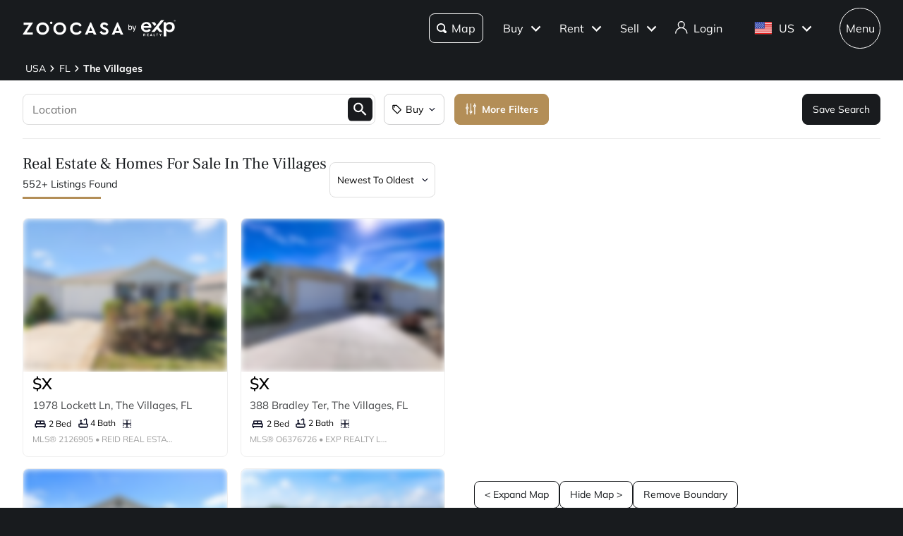

--- FILE ---
content_type: application/javascript; charset=UTF-8
request_url: https://www.zoocasa.com/_next/static/chunks/7524-a7183cbc981e06a4.js
body_size: 27360
content:
(self.webpackChunk_N_E=self.webpackChunk_N_E||[]).push([[7524,4497,5159,7021],{89876:function(e,t,a){"use strict";a.r(t),a.d(t,{PaginationMode:function(){return n},default:function(){return A}});var l,n,s=a(85893);a(67294);var r=a(44346),i=a(67595),o=a(78780),c=a.n(o),d=a(76235),u=a(84166),_=a(61730),h=a(35407),p=a(66657),m=a(83017),f=a(76819),v=a(13561),g=a(26146),E=a(87005),C=a(37976);(l=n||(n={})).NUMBERED="numbered",l.PREVNEXT="prevnext";let x=(0,r.Z)({components:{MuiPaginationItem:{styleOverrides:{root:{"&.MuiPaginationItem-colorPrimary":{color:"#0C0F24",borderRadius:8,borderColor:"#cecfd3","&.Mui-selected":{backgroundColor:"#f3f3f4",borderColor:"#5a5a5a"},"&:hover":{backgroundColor:"#ffffff",borderColor:"#5a5a5a"},"&:focus":{backgroundColor:"#f3f3f4",borderColor:"#5a5a5a"}}}}}}});function V(e){let{pageNumber:t,totalPages:a,setPageNumber:l}=e,{themeName:n}=(0,E.TC)(),r=n&&n!==C.hN.ZOOCASA,o=(0,_.Z)("(max-width:600px)");return a<=1?null:(0,s.jsx)(i.Z,{theme:x,children:(0,s.jsx)("div",{className:c().component,"data-testid":f.testIds.pageNavigation,"data-page":t,"data-total-pages":a,children:(0,s.jsx)(u.Z,{children:(0,s.jsx)(d.Z,{page:t,count:a,onChange:(e,t)=>{(0,v.L)(g.Zij),l(t)},shape:"rounded",color:r?"primary":"standard",siblingCount:o?0:1,renderItem:e=>(0,s.jsx)(h.Z,{components:{previous:p.Z,next:m.Z},...e})})})})})}function y(e){let{pageNumber:t,totalPages:a,onPrev:l,onNext:n}=e,r=t>1,i=t<a;return r||i?(0,s.jsx)("div",{className:c().component,"data-testid":f.testIds.pageNavigation,"data-page":t,"data-total-pages":a,children:(0,s.jsxs)(u.Z,{direction:"row",spacing:2,justifyContent:"center",alignItems:"center",children:[(0,s.jsxs)("button",{className:c().prevButton,onClick:()=>{(0,v.L)(g.Zij),l()},disabled:!r,"aria-label":"Previous page","data-testid":"pagination-prev",children:[(0,s.jsx)(p.Z,{}),(0,s.jsx)("span",{children:"Prev"})]}),(0,s.jsxs)("button",{className:c().nextButton,onClick:()=>{(0,v.L)(g.Zij),n()},disabled:!i,"aria-label":"Next page","data-testid":"pagination-next",children:[(0,s.jsx)("span",{children:"Next"}),(0,s.jsx)(m.Z,{})]})]})}):null}function A(e){var t;let a=null!==(t=e.mode)&&void 0!==t?t:"numbered";return"numbered"===a?(0,s.jsx)(V,{...e,mode:"numbered"}):"prevnext"===a?(0,s.jsx)(y,{...e}):void 0}},14729:function(e,t,a){"use strict";var l=a(85893);a(67294);var n=a(87005),s=a(37976);t.Z=e=>{let{className:t,onClick:a}=e,{themeName:r}=(0,n.TC)(),i=r&&r!==s.hN.ZOOCASA;return(0,l.jsx)(l.Fragment,{children:i?(0,l.jsx)("svg",{xmlns:"http://www.w3.org/2000/svg",width:"20",height:"21",viewBox:"0 0 20 21",className:t,onClick:a,children:(0,l.jsx)("path",{d:"M2.5 14.1667V15.8333H7.5V14.1667H2.5ZM2.5 4.16667V5.83333H10.8333V4.16667H2.5ZM10.8333 17.5V15.8333H17.5V14.1667H10.8333V12.5H9.16667V17.5H10.8333ZM5.83333 7.5V9.16667H2.5V10.8333H5.83333V12.5H7.5V7.5H5.83333ZM17.5 10.8333V9.16667H9.16667V10.8333H17.5ZM12.5 7.5H14.1667V5.83333H17.5V4.16667H14.1667V2.5H12.5V7.5Z"})}):(0,l.jsx)("svg",{xmlns:"http://www.w3.org/2000/svg",width:"22",height:"24",viewBox:"0 0 22 24",className:t,onClick:a,children:(0,l.jsx)("g",{fill:"none",fillRule:"evenodd",stroke:"none",strokeWidth:"1",children:(0,l.jsx)("g",{fill:"#191B1E",fillRule:"nonzero",transform:"translate(-330 -26)",children:(0,l.jsx)("g",{transform:"rotate(90 163 189)",children:(0,l.jsx)("path",{d:"M22.355 2.59H8.97A2.766 2.766 0 006.352.707c-1.216 0-2.25.79-2.618 1.883h-2.09a.879.879 0 000 1.758h2.09A2.766 2.766 0 006.352 6.23c1.215 0 2.25-.79 2.617-1.882h13.387a.879.879 0 100-1.758zM6.352 4.473a1.005 1.005 0 010-2.008 1.005 1.005 0 010 2.008zM22.355 10.121h-2.09a2.766 2.766 0 00-2.617-1.883c-1.215 0-2.249.79-2.617 1.883H1.645a.879.879 0 000 1.758H15.03a2.766 2.766 0 002.617 1.883c1.216 0 2.25-.79 2.618-1.883h2.09a.879.879 0 100-1.758zm-4.707 1.883a1.005 1.005 0 010-2.008 1.005 1.005 0 010 2.008zM22.355 17.652h-9.62a2.766 2.766 0 00-2.618-1.882c-1.215 0-2.25.79-2.617 1.882H1.645a.879.879 0 000 1.758H7.5a2.766 2.766 0 002.617 1.883c1.216 0 2.25-.79 2.618-1.883h9.62a.879.879 0 100-1.758zm-12.238 1.883a1.005 1.005 0 010-2.008 1.005 1.005 0 010 2.008z"})})})})})})}},63821:function(e,t,a){"use strict";a.d(t,{Z:function(){return d}});var l=a(85893);a(67294);var n=a(37871),s=a(72177),r=a(93178),i=a(76819),o=e=>{let{className:t,onClick:a}=e;return(0,l.jsxs)("svg",{className:t,onClick:a,xmlns:"http://www.w3.org/2000/svg",width:"15",height:"16",viewBox:"0 0 15 16",fill:"none",children:[(0,l.jsxs)("g",{clipPath:"url(#clip0_2213_7284)",children:[(0,l.jsx)("path",{d:"M13.3813 7.7375L7.75625 2.1125C7.53125 1.8875 7.21875 1.75 6.875 1.75H2.5C1.8125 1.75 1.25 2.3125 1.25 3V7.375C1.25 7.71875 1.3875 8.03125 1.61875 8.2625L7.24375 13.8875C7.46875 14.1125 7.78125 14.25 8.125 14.25C8.46875 14.25 8.78125 14.1125 9.00625 13.8813L13.3813 9.50625C13.6125 9.28125 13.75 8.96875 13.75 8.625C13.75 8.28125 13.6062 7.9625 13.3813 7.7375ZM8.125 13.0063L2.5 7.375V3H6.875V2.99375L12.5 8.61875L8.125 13.0063Z",fill:"#191B1E"}),(0,l.jsx)("path",{d:"M4.0625 5.5C4.58027 5.5 5 5.08027 5 4.5625C5 4.04473 4.58027 3.625 4.0625 3.625C3.54473 3.625 3.125 4.04473 3.125 4.5625C3.125 5.08027 3.54473 5.5 4.0625 5.5Z",fill:"#191B1E"})]}),(0,l.jsx)("defs",{children:(0,l.jsx)("clipPath",{id:"clip0_2213_7284",children:(0,l.jsx)("rect",{width:"15",height:"15",fill:"white",transform:"translate(0 0.5)"})})})]})},c=a(17765),d=e=>{let{rental:t,onValueChange:a,theme:d=s.$J}=e,{t:u}=(0,n.$G)(c.VV.SEARCH),_=[{value:!1,label:u(c.Ve.FILTER_LABELS_BUY_LISTINGS,{defaultValue:"Buy Listings"})},{value:!0,label:u(c.Ve.FILTER_LABELS_RENT_LISTINGS,{defaultValue:"Rent Listings"})}],h=t?u(c.Ve.FILTER_LABELS_RENT,{defaultValue:"Rent"}):u(c.Ve.FILTER_LABELS_BUY,{defaultValue:"Buy"});return(0,l.jsx)(s.ZP,{theme:d,label:h,testId:i.searchFilterIds.buyOrRentDropdownMap,icon:(0,l.jsx)(o,{}),isDefaultValue:!t,children:(0,l.jsx)(r.Z,{options:_,value:t||!1,onValueChange:a,size:"large"})})}},41989:function(e,t,a){"use strict";a.d(t,{W:function(){return E}});var l=a(85893),n=a(37871),s=a(50379),r=a.n(s),i=a(23734),o=a(51372),c=a(76819),d=a(17765),u=a(86352),_=a(67294),h=a(11446),p=a(63213),m=a(41593),f=a(80359);let v=function(e){let t=arguments.length>1&&void 0!==arguments[1]?arguments[1]:d.RH.EnglishCA,a=e=>{let a=e%1e3!=0&&e<1e6||e%1e6!=0&&e>=1e6,l=new Intl.NumberFormat(t,{notation:"compact",minimumFractionDigits:0,maximumFractionDigits:a?1:0}).format(e);return"$".concat(l)};return{priceRange:{label:e(d.Ve.FILTER_CHIP_PRICE_RANGE,{defaultValue:"Price Range"}),render:t=>{let{min:l,max:n}=t;return null===l&&null===n?e(d.Ve.FILTER_LABELS_ANY_PRICE,{defaultValue:"Any Price"}):null===l?e(d.Ve.FILTER_CHIP_UP_TO_PRICE,{defaultValue:"Up to ".concat(a(n)),price:a(n)}):null===n?e(d.Ve.FILTER_CHIP_FROM_PRICE,{defaultValue:"From ".concat(a(l),"+"),price:a(l)}):null!==l&&null!==n&&l>n?e(d.Ve.FILTER_CHIP_UP_TO_PRICE,{defaultValue:"Up to ".concat(a(n)),price:a(n)}):e(d.Ve.FILTER_CHIP_PRICE_RANGE_FORMAT,{defaultValue:"".concat(a(l)," - ").concat(a(n)),min:a(l),max:a(n)})},removeAction:e=>e({priceMin:null,priceMax:null})},bedrooms:{label:e(d.Ve.FILTER_LABELS_BEDROOMS,{defaultValue:"Bedrooms"}),render:t=>{let{bedrooms:a}=t;return"0+"===a?e(d.Ve.FILTER_CHIP_ANY_BEDS,{defaultValue:"Any Beds"}):e(d.Ve.FILTER_CHIP_BEDS_FORMAT,{defaultValue:"".concat(a," Beds"),bedrooms:a})},removeAction:e=>e({bedrooms:"0+"})},bathrooms:{label:e(d.Ve.FILTER_LABELS_BATHROOMS,{defaultValue:"Bathrooms"}),render:t=>{let{bathrooms:a}=t;return"0+"===a?e(d.Ve.FILTER_CHIP_ANY_BATHS,{defaultValue:"Any Baths"}):e(d.Ve.FILTER_CHIP_BATHS_FORMAT,{defaultValue:"".concat(a," Baths"),bathrooms:a})},removeAction:e=>e({bathrooms:"0+"})},propertyType:{label:e(d.Ve.FILTER_LABELS_HOME_TYPE,{defaultValue:"Home Type"}),render:t=>{let{homeType:a}=t,l=Object.keys(a).filter(e=>a[e]);if(0===l.length||6===l.length)return e(d.Ve.FILTER_CHIP_ANY_HOME_TYPE,{defaultValue:"Any Home Type"});let n=l.map(t=>{let a="FILTER_PROPERTY_TYPES_".concat(t.toUpperCase());return e(d.Ve[a]||"search:filter.property_types.".concat(t),{defaultValue:(0,f.kC)(t.toLowerCase().replace(/_/g," "))})});if(n.length<=2)return n.join(", ");{let t=n.slice(0,2).join(", "),a=n.length-2;return e(d.Ve.FILTER_CHIP_HOME_TYPES_PLUS_COUNT,{defaultValue:"".concat(t," + ").concat(a),types:t,count:a})}},removeAction:e=>e({homeType:{commercial:!0,condo:!0,farm:!0,house:!0,land:!0,townhouse:!0}})},status:{label:e(d.Ve.FILTER_CHIP_LISTING_STATUS,{defaultValue:"Listing Status"}),render:t=>{let{status:a}=t;switch(a){case p.jM:return e(d.Ve.FILTER_STATUS_SOLD,{defaultValue:"Sold",suffix:""});case p.Ss:return e(d.Ve.FILTER_STATUS_EXPIRED,{defaultValue:"Expired",suffix:""});case p.oR:default:return e(d.Ve.FILTER_CHIP_FOR_SALE,{defaultValue:"For Sale"});case p.EQ:return e(d.Ve.FILTER_STATUS_PENDING,{defaultValue:"Pending",suffix:""})}},removeAction:e=>e({status:p.oR})},rental:{label:e(d.Ve.FILTER_CHIP_LISTING_STATUS,{defaultValue:"Listing Type"}),render:t=>{let{rental:a}=t;return a?e(d.Ve.FILTER_CHIP_FOR_RENT,{defaultValue:"For Rent"}):e(d.Ve.FILTER_CHIP_FOR_SALE,{defaultValue:"For Sale"})},removeAction:e=>e({rental:!1})},sqft:{label:e(d.Ve.FILTER_CHIP_SQFT,{defaultValue:"Sqft"}),render:t=>{let{sqftMin:a,sqftMax:l}=t;return null===a&&null===l?e(d.Ve.FILTER_CHIP_ANY_SQFT_CHIP,{defaultValue:"Any Sqft"}):null===a?e(d.Ve.FILTER_CHIP_UP_TO_SQFT,{defaultValue:"Up to ".concat(l," Sqft"),sqft:l}):null===l?e(d.Ve.FILTER_CHIP_FROM_SQFT,{defaultValue:"From ".concat(a," Sqft+"),sqft:a}):e(d.Ve.FILTER_CHIP_SQFT_RANGE_FORMAT,{defaultValue:"".concat(a," - ").concat(l," Sqft"),min:a,max:l})},removeAction:e=>e({sqftMin:null,sqftMax:null})},parkingSpaces:{label:e(d.Ve.FILTER_CHIP_PARKING,{defaultValue:"Parking"}),render:t=>{let{parkingSpaces:a}=t;return a&&e(d.Ve.FILTER_CHIP_PARKING_FORMAT,{defaultValue:"".concat(a," Parking"),spaces:a})},removeAction:e=>e({parkingSpaces:"0+"})},hasImage:{label:e(d.Ve.FILTER_CHIP_HAS_IMAGE,{defaultValue:"Has Image"}),render:t=>{let{hasImage:a}=t;return a?e(d.Ve.FILTER_CHIP_HAS_IMAGE,{defaultValue:"Has Image"}):e(d.Ve.FILTER_CHIP_SHOW_LISTINGS_NO_IMAGES,{defaultValue:"Show Listings With No Images"})},removeAction:e=>e({hasImage:!0})},listedSince:{label:e(d.Ve.FILTER_CHIP_LISTED_SINCE,{defaultValue:"Listed Since"}),render:a=>{let{listedSince:l}=a;if(!l)return null;let n=(0,m.RR)(new Date(l),"short",t);return e(d.Ve.FILTER_CHIP_LISTED_SINCE_FORMAT,{defaultValue:"Listed Since ".concat(n),date:n})},removeAction:e=>e({listedSince:null})},listedTo:{label:e(d.Ve.FILTER_CHIP_LISTED_TO,{defaultValue:"Listed To"}),render:a=>{let{listedTo:l}=a;if(!l)return null;let n=(0,m.RR)(new Date(l),"short",t);return e(d.Ve.FILTER_CHIP_LISTED_TO_FORMAT,{defaultValue:"Listed To ".concat(n),date:n})},removeAction:e=>e({listedTo:null})},misc:{label:e(d.Ve.FILTER_CHIP_MISC,{defaultValue:"Misc"}),render:t=>{let{garage:a,openHouse:l,pool:n,waterfront:s,fireplace:r}=t,i=[];a&&i.push(e(d.Ve.FILTER_CHIP_GARAGE,{defaultValue:"Garage"})),l&&i.push(e(d.Ve.FILTER_CHIP_OPEN_HOUSE,{defaultValue:"Open House"})),n&&i.push(e(d.Ve.FILTER_CHIP_POOL,{defaultValue:"Pool"})),s&&i.push(e(d.Ve.FILTER_CHIP_WATERFRONT,{defaultValue:"Waterfront"})),r&&i.push(e(d.Ve.FILTER_CHIP_FIREPLACE,{defaultValue:"Fireplace"}));let o=i.slice(0,2).join(", ");return i.length>2?e(d.Ve.FILTER_CHIP_MISC_PLUS_COUNT,{defaultValue:"".concat(o," + ").concat(i.length-2),filters:o,count:i.length-2}):o},removeAction:e=>e({garage:!1,openHouse:!1,pool:!1,waterfront:!1,fireplace:!1})},locker:{label:e(d.Ve.FILTER_CHIP_LOCKER,{defaultValue:"Locker"}),render:t=>{let{locker:a}=t;return a?"yes"===a?e(d.Ve.FILTER_CHIP_HAS_LOCKER,{defaultValue:"Has Locker"}):e(d.Ve.FILTER_CHIP_NO_LOCKER,{defaultValue:"No Locker"}):e(d.Ve.FILTER_CHIP_LOCKER_FILTER,{defaultValue:"Locker Filter"})},removeAction:e=>e({additional:{condoOrTownhouse:{locker:"any"}}})},maintenanceFee:{label:e(d.Ve.FILTER_CHIP_MAINTENANCE_FEE,{defaultValue:"Maintenance Fee"}),render:t=>{let{maintenanceFee:a}=t,l=a?a.toLocaleString():"";return e(d.Ve.FILTER_CHIP_MAX_MAINTENANCE_FEE_FORMAT,{defaultValue:"Max ${{fee}} Maintenance Fee",fee:l})},removeAction:e=>e({additional:{condoOrTownhouse:{maintenanceFee:null}}})},city:{label:e(d.Ve.LOCATION,{defaultValue:"Location"}),render:e=>{let{city:t}=e;return t||""},removeAction:()=>{}},province:{label:e(d.Ve.LOCATION,{defaultValue:"Location"}),render:e=>{let{province:t}=e;return t||""},removeAction:()=>{}},cityAndProvince:{label:e(d.Ve.LOCATION,{defaultValue:"Location"}),render:e=>{let{city:t,province:a}=e;return"".concat(t,", ").concat(a)},removeAction:()=>{}}}},g=e=>{let{filter:t,onValueChange:a,removeFilter:n,filterConfigs:s}=e,i=s[t.type];if(!i)return null;let o="city"===t.type||"province"===t.type||"cityAndProvince"===t.type;return(0,l.jsxs)("div",{className:r()["active-filter-item"],children:[(0,l.jsx)("span",{className:r()["filter-value"],children:i.render(t)}),!o&&(0,l.jsx)(u.Z,{onClick:()=>{i.removeAction(a),n(t.type)},className:r()["remove-filter-button"]})]})},E=e=>{let{onValueChange:t,onSaveSearchButtonClick:a,activeFilterItems:s,setActiveFilterItems:u,isMobile:p,oneLine:m=!0,hideSaveSearchButton:f=!1,eventHandler:E}=e,{t:C,i18n:x}=(0,n.$G)(d.VV.SEARCH),V=v(C,x.language),y=(0,_.useCallback)(e=>{if(u(s.filter(t=>t.type!==e)),E){var t;null===(t=E["".concat(e,"Remove")])||void 0===t||t.call(E)}},[s,E,u]);return(0,l.jsx)("div",{className:(0,h.f)(r()["active-filters-display"],!m&&r()["multi-line"]),children:(0,l.jsxs)(l.Fragment,{children:[(0,l.jsx)("div",{className:r()["active-filter-items-wrapper"],children:s.map((e,a)=>(0,l.jsx)(g,{filter:e,onValueChange:t,removeFilter:y,filterConfigs:V},"".concat(e.type,"-").concat(a)))}),!p&&a&&!f&&(0,l.jsx)(i.ZP,{theme:i.iD,label:C(d.Ve.SAVED_SEARCH_BUTTON_SAVE,{defaultValue:"Save Search"}),Icon:o.Z,testId:c.searchFilterIds.saveSearchButtonMapPage,onClick:a})]})})}},18317:function(e,t,a){"use strict";a.d(t,{Z:function(){return u}});var l=a(85893);a(67294);var n=a(37871),s=a(72177),r=a(37166),i=a(76819),o=a(26421),c=e=>{let{className:t,onClick:a}=e;return(0,l.jsxs)("svg",{className:t,onClick:a,xmlns:"http://www.w3.org/2000/svg",width:"17",height:"18",viewBox:"0 0 17 18",fill:"none",children:[(0,l.jsx)("g",{clipPath:"url(#clip0_2213_7290)",children:(0,l.jsx)("path",{d:"M8.50033 4.53042L12.042 7.71792V13.25H10.6253V9H6.37533V13.25H4.95866V7.71792L8.50033 4.53042ZM8.50033 2.625L1.41699 9H3.54199V14.6667H7.79199V10.4167H9.20866V14.6667H13.4587V9H15.5837L8.50033 2.625Z",fill:"#191B1E"})}),(0,l.jsx)("defs",{children:(0,l.jsx)("clipPath",{id:"clip0_2213_7290",children:(0,l.jsx)("rect",{width:"17",height:"17",fill:"white",transform:"translate(0 0.5)"})})})]})},d=a(17765),u=e=>{let{propertyType:t,propertyTypeFilterLabel:a,onValueChange:u,theme:_=s.$J}=e,{t:h}=(0,n.$G)(d.VV.SEARCH),p=6===Object.keys(t).filter(e=>t[e]).length,m=(0,o.Wl)(h);return(0,l.jsx)(s.ZP,{theme:_,label:a,testId:i.searchFilterIds.homeTypeDropdownMap,icon:(0,l.jsx)(c,{}),isDefaultValue:p,children:(0,l.jsx)(r.Z,{currentHomeTypeFilter:t,onValueChange:u,propertyTypeList:m})})}},28811:function(e,t,a){"use strict";a.d(t,{aM:function(){return s.aM},Ni:function(){return n.Ni},Xi:function(){return s.Xi}}),a(85893),a(67294),a(37871),a(72177),a(93178),a(41933),a(76819),a(26421),a(67250),a(17765),a(63821),a(18317);var l=a(59930);l.oR,l.jM,l.Ss,l.EQ,l.oR,l.jM;var n=a(38430);a(53217);var s=a(80776)},38430:function(e,t,a){"use strict";a.d(t,{Ni:function(){return er},Qy:function(){return es},De:function(){return z}});var l=a(85893),n=a(67294),s=a(11163),r=a(37871),i=a(40470),o=a(23734),c=a(68633),d=a(14729),u=a(69102),_=a(55608),h=a(80776),p=a(63821),m=a(18317),f=a(72177),v=a(93178),g=a(41933),E=a(76819),C=a(26421),x=a(67250),V=e=>{let{className:t,onClick:a}=e;return(0,l.jsx)("svg",{className:t,onClick:a,xmlns:"http://www.w3.org/2000/svg",width:"14",height:"10",viewBox:"0 0 14 10",fill:"none",children:(0,l.jsx)("path",{d:"M13.8096 4.99988C13.8096 4.24035 13.1882 3.61891 12.4287 3.61891V1.54747C12.4287 0.787938 11.8072 0.166504 11.0477 0.166504H2.76193C2.0024 0.166504 1.38096 0.787938 1.38096 1.54747V3.61891C0.621434 3.61891 0 4.24035 0 4.99988V8.45229H0.918341L1.38096 9.83325H2.07145L2.53407 8.45229H11.2825L11.7382 9.83325H12.4287L12.8913 8.45229H13.8096V4.99988ZM11.0477 3.61891H7.5953V1.54747H11.0477V3.61891ZM2.76193 1.54747H6.21434V3.61891H2.76193V1.54747ZM1.38096 4.99988H12.4287V7.07132H1.38096V4.99988Z",fill:"#191B1E"})})},y=e=>{let{className:t,onClick:a}=e;return(0,l.jsxs)("svg",{className:t,onClick:a,xmlns:"http://www.w3.org/2000/svg",width:"12",height:"12",viewBox:"0 0 12 12",fill:"none",children:[(0,l.jsx)("path",{d:"M3.47626 4.40039C4.06535 4.40039 4.54291 3.92283 4.54291 3.33374C4.54291 2.74465 4.06535 2.26709 3.47626 2.26709C2.88716 2.26709 2.40961 2.74465 2.40961 3.33374C2.40961 3.92283 2.88716 4.40039 3.47626 4.40039Z",fill:"#191B1E"}),(0,l.jsx)("path",{d:"M10.4095 6.53357V2.1763C10.4095 1.34432 9.73216 0.666992 8.90017 0.666992C8.50018 0.666992 8.11619 0.82699 7.83352 1.10965L7.16687 1.77631C7.08154 1.74964 6.99087 1.73364 6.89487 1.73364C6.68154 1.73364 6.48421 1.79764 6.31888 1.90431L7.79086 3.37628C7.89752 3.21095 7.96152 3.01362 7.96152 2.80029C7.96152 2.70429 7.94552 2.61896 7.92419 2.5283L8.59085 1.86164C8.67085 1.78164 8.78284 1.73364 8.90017 1.73364C9.1455 1.73364 9.34283 1.93097 9.34283 2.1763V6.53357H5.68956C5.52956 6.42157 5.38556 6.29357 5.25223 6.14958L4.50558 5.32292C4.40424 5.21092 4.27624 5.12026 4.13758 5.05626C3.97225 4.97626 3.79092 4.93359 3.60426 4.93359C2.94293 4.93893 2.40961 5.47225 2.40961 6.13358V6.53357H0.809631V9.73352C0.809631 10.3202 1.28962 10.8002 1.87628 10.8002C1.87628 11.0935 2.11628 11.3335 2.40961 11.3335H9.87616C10.1695 11.3335 10.4095 11.0935 10.4095 10.8002C10.9961 10.8002 11.4761 10.3202 11.4761 9.73352V6.53357H10.4095ZM10.4095 9.73352H1.87628V7.60022H10.4095V9.73352Z",fill:"#191B1E"})]})},A=a(17765);let S=new RegExp(/^[0-6]\+?$/);var I=e=>{let{bedrooms:t,bathrooms:a,onBedroomsFilterChange:s,onBathroomsFilterChange:i,theme:o=f.$J}=e,{t:c}=(0,r.$G)(A.VV.SEARCH),d=(0,n.useMemo)(()=>S.test(t)?t:"0+",[t]),u=(0,n.useMemo)(()=>S.test(a)?a:"0+",[a]),[_,h]=(0,n.useState)(!(0,x._Y)(d)),p=(0,C.I4)(c,_),[m,I]=(0,n.useState)(!(0,x._Y)(u)),T=(0,C.I4)(c,m),b=(0,n.useMemo)(()=>(0,l.jsxs)("span",{children:[(0,l.jsx)(V,{})," ",d," ",c(A.Ve.FILTER_LABELS_BEDS,{defaultValue:"Beds"}),", ",(0,l.jsx)(y,{})," ",u," ",c(A.Ve.FILTER_LABELS_BATHS,{defaultValue:"Baths"})]}),[d,u,c]);return(0,l.jsx)(f.ZP,{theme:o,label:b,testId:E.searchFilterIds.bedsDropdownMap,isDefaultValue:"0+"===t&&"0+"===a,children:(0,l.jsxs)(l.Fragment,{children:[(0,l.jsx)("p",{children:c(A.Ve.FILTER_LABELS_BEDROOMS,{defaultValue:"Bedrooms"})}),(0,l.jsx)(v.Z,{options:p,value:d,onValueChange:s,size:"small"}),(0,l.jsx)(g.Z,{label:c(A.Ve.FILTER_LABELS_USE_EXACT_NUMBER,{defaultValue:"Use exact number"}),name:"beds",value:_,onValueChange:e=>{let a=_!=e;"0+"!==d&&s((0,x.$p)(t),a),h(e)},testId:E.searchFilterIds.bedsCheckboxSavedSearches}),(0,l.jsx)("p",{children:c(A.Ve.FILTER_LABELS_BATHROOMS,{defaultValue:"Bathrooms"})}),(0,l.jsx)(v.Z,{options:T,value:u,onValueChange:i,size:"small"}),(0,l.jsx)(g.Z,{label:c(A.Ve.FILTER_LABELS_USE_EXACT_NUMBER,{defaultValue:"Use exact number"}),name:"baths",value:m,onValueChange:e=>{let t=_!=e;"0+"!==u&&i((0,x.$p)(a),t),I(e)},testId:E.searchFilterIds.bedsCheckboxSavedSearches})]})})},T=a(83063),b=a(13561),L=a(19824),R=a(50379),j=a.n(R),N=a(97949),P=a(37976),w=a(87005),M=a(58717),H=a(31955),F=a(16430),O=a(75970),k=a(76910),Z=a(6829),B=a(5152),D=a.n(B),G=a(63213),W=a(11446),Y=a(41989),U=a(53217);let q=D()(()=>Promise.all([a.e(6072),a.e(4890)]).then(a.bind(a,24890)),{loadableGenerated:{webpack:()=>[24890]},ssr:!1}),z=e=>{var t,a,l,n;let s=[],r=e.homeType?Object.keys(e.homeType).filter(t=>e.homeType[t]):[];return(void 0!==e.priceMin&&null!==e.priceMin||void 0!==e.priceMax&&null!==e.priceMax)&&s.push({type:"priceRange",min:e.priceMin||null,max:e.priceMax||null}),(void 0!==e.sqftMin&&null!==e.sqftMin||void 0!==e.sqftMax&&null!==e.sqftMax)&&s.push({type:"sqft",sqftMin:e.sqftMin||null,sqftMax:e.sqftMax||null}),void 0!==e.bedrooms&&null!==e.bedrooms&&"null"!==e.bedrooms&&"0+"!==e.bedrooms&&s.push({type:"bedrooms",bedrooms:e.bedrooms}),void 0!==e.bathrooms&&null!==e.bathrooms&&"null"!==e.bathrooms&&"0+"!==e.bathrooms&&s.push({type:"bathrooms",bathrooms:e.bathrooms}),Object.values(e.homeType).some(Boolean)&&6!==r.length&&s.push({type:"propertyType",homeType:e.homeType}),e.city&&e.province?s.push({type:"cityAndProvince",city:e.city,province:e.province}):e.city?s.push({type:"city",city:e.city}):e.province&&s.push({type:"province",province:e.province}),(e.status===G.jM||e.status===G.Ss)&&s.push({type:"status",status:e.status}),e.status===G.EQ&&s.push({type:"status",status:e.status}),!0===e.rental&&s.push({type:"rental",rental:e.rental}),(!0===e.garage||!0===e.pool||!0===e.waterfront||!0===e.fireplace||!0===e.openHouse)&&s.push({type:"misc",garage:e.garage,openHouse:e.openHouse,pool:e.pool,waterfront:e.waterfront,fireplace:e.fireplace}),"0+"!==e.parkingSpaces&&s.push({type:"parkingSpaces",parkingSpaces:e.parkingSpaces}),!0!==e.hasImage&&s.push({type:"hasImage",hasImage:e.hasImage}),(null===(a=e.additional)||void 0===a?void 0:null===(t=a.condoOrTownhouse)||void 0===t?void 0:t.locker)&&"any"!==e.additional.condoOrTownhouse.locker&&s.push({type:"locker",locker:e.additional.condoOrTownhouse.locker}),(null===(n=e.additional)||void 0===n?void 0:null===(l=n.condoOrTownhouse)||void 0===l?void 0:l.maintenanceFee)&&s.push({type:"maintenanceFee",maintenanceFee:e.additional.condoOrTownhouse.maintenanceFee}),e.listedSince&&s.push({type:"listedSince",listedSince:e.listedSince}),e.listedTo&&s.push({type:"listedTo",listedTo:e.listedTo}),s},Q=j()["mobile-search"],X=j()["filters-container"],$=j()["filters-left-container"],K=j()["filters-right-container"],J=j()["search-container"],ee=j()["padded-button"],et=j()["save-search"],ea=j()["middle-filters"],el=j()["mlml-create-custom"],en=j()["sqft-filter"],es=e=>{let{onSaveSearchButtonClick:t,abTestingFiltersButton:a}=e,{t:n}=(0,r.$G)(A.VV.SEARCH),{themeName:s}=(0,w.TC)(),i=s&&s!==P.hN.ZOOCASA,c=a&&1===a.variationId&&i?o.ZM:o.iD;return(0,l.jsx)("div",{className:et,children:(0,l.jsx)(o.ZP,{theme:c,label:n(A.Ve.SAVED_SEARCH_BUTTON_SAVE,{defaultValue:"Save Search"}),onClick:t,testId:E.searchFilterIds.saveSearchButtonMapPage})})},er=e=>{let{filters:t,mapListToggleViewType:a=h.Xi,onSaveSearchButtonClick:f,activeFilterItems:v,setActiveFilterItems:g,onMapIconClick:C,onLocationSearchClick:V,onValueChange:y,onMoreButtonClick:S,onMapListToggleButtonClick:R,showNoImageListingsFilterWarning:P,onNoImageListingsFilterWarningClose:B,hideMapViewButton:D,hideFilterChipBarSaveSearchButton:G}=e,{t:et}=(0,r.$G)(A.VV.SEARCH),er="/search"===(0,s.useRouter)().route,ei=(0,N.dD)(),{features:eo}=(0,w.Pp)(),[ec,ed]=(0,n.useState)(!1),[eu,e_]=(0,n.useState)(""),[eh,ep]=(0,n.useState)(),em=(0,T.aq)({key:"more-filters",variations:[0,1]}),{tenantId:ef}=(0,w.TC)(),ev=(0,M.Op)(ef),eg=(null==ev?void 0:ev.features.MyLinkMyLead)&&!!H.Z.get(F.Yk),eE=v.length>0,{slug:eC,areaName:ex,rental:eV,homeType:ey,priceMin:eA,priceMax:eS,bedrooms:eI,bathrooms:eT,sqftMin:eb,sqftMax:eL}=t,eR=(0,n.useCallback)(e=>{!1===eV&&!1===e||y({rental:e,priceMin:null,priceMax:null},e?Z.mc:Z.Xg)},[y,eV]),ej=(0,n.useCallback)(e=>{if(e!==ey){let t=Object.keys(e).find(t=>e[t]!==ey[t]);y({homeType:e},t)}},[y,ey]),eN=(0,n.useCallback)((e,t)=>{let a="0+"===eI&&"0+"===e;e===eI||a||y({bedrooms:e},t?Z.W1:Z.oB)},[y,eI]),eP=(0,n.useCallback)((e,t)=>{let a=void 0===eT&&"0+"===e;e===eT||a||y({bathrooms:e},t?Z.W1:Z.oB)},[y,eT]),ew=(0,n.useCallback)((e,t)=>{(e!=eA||t!=eS)&&(e&&t&&e>t?y({priceMin:e||null,priceMax:e||null},Z.hV):y({priceMin:e||null,priceMax:t||null},Z.hV))},[y,eA,eS]),eM=(0,n.useCallback)((e,t)=>{(e!=eb||t!=eL)&&y({sqftMin:e||null,sqftMax:t||null},Z.JO)},[y,eb,eL]),eH=(0,n.useCallback)(e=>{ep(e.description.split(",")[0]),V(e),ed(!1),e_(e.description)},[V]),eF=(0,n.useCallback)(e=>{if(eu.length>=3&&e&&e.length>0){let t=(0,L.sortSearchPredictions)(e);eH([...t.militaryBases,...t.locations,...t.listings,...t.schools][0])}},[eH,eu.length]);return(0,n.useEffect)(()=>{ex&&(e_(ex),ep(ex.split(",")[0]))},[ex]),(0,n.useEffect)(()=>{(0,b.L)(1===em.variationId?"XpB_QFBut":"XpA_QFBut")},[]),(0,n.useEffect)(()=>{g(z(t))},[t]),(0,l.jsxs)(l.Fragment,{children:[(0,l.jsxs)("div",{className:(0,W.f)(j().component,eE&&j().expanded),children:[ei&&(0,l.jsx)("div",{className:Q,children:(0,l.jsx)(i.default,{onValueChange:y,onFilterButtonClick:S})}),(0,l.jsxs)("div",{className:X,children:[(0,l.jsxs)("div",{className:$,children:[(0,l.jsx)("div",{className:J,ref:(0,_.Z)(()=>ed(!1)),children:(0,l.jsx)(c.Z,{locationQuery:eu,setLocationQuery:e_,isLocationDropdownActive:ec,setIsLocationDropdownActive:ed,onClick:eH,placeholder:eh,onSearchIconClick:eF})}),(0,l.jsx)(p.Z,{rental:eV,onValueChange:eR}),(0,l.jsxs)("div",{className:ea,children:[(0,l.jsx)(m.Z,{propertyType:ey,propertyTypeFilterLabel:"".concat(et(A.Ve.FILTER_LABELS_HOME_TYPE,{defaultValue:"Home Type"})," (").concat(eo.useLegacySearchFilter?(0,x._3)(ey):(0,x.I4)(ey),")"),onValueChange:ej,propertyTypeList:eo.useLegacySearchFilter?k.Yh:k.QR}),(0,l.jsx)(U.Z,{min:eA,max:eS,rental:eV,rangeType:"price",onValueChange:ew}),(0,l.jsx)(I,{bedrooms:eI,bathrooms:eT,onBedroomsFilterChange:eN,onBathroomsFilterChange:eP}),(0,l.jsx)("div",{className:en,children:(0,l.jsx)(U.Z,{min:eb,max:eL,rangeType:"sqft",onValueChange:eM})})]}),(0,l.jsx)("span",{className:ee,children:(0,l.jsxs)("div",{className:j()["more-filters-button-wrapper"],children:[(0,l.jsx)(o.ZP,{Icon:d.Z,theme:o.zb,label:et(A.Ve.FILTER_LABELS_MORE_FILTERS,{defaultValue:"More Filters"}),onClick:S,testId:E.searchFilterIds.moreButtonMapPage}),(0,l.jsx)(q,{onClose:B,showNoImageListingsFilterWarning:P})]})}),er&&!eg&&(0,l.jsx)(es,{onSaveSearchButtonClick:f,abTestingFiltersButton:em}),er&&eg&&(0,l.jsx)(O.default,{className:el})]}),(0,l.jsxs)("div",{className:K,children:[er&&R&&(0,l.jsx)(h.ZP,{slug:eC,viewType:a,onClick:R,isMobile:ei}),!er&&!D&&(0,l.jsx)(o.ZP,{Icon:u.Z,theme:o.ZM,label:et(A.Ve.FILTER_VIEW_MAP_VIEW,{defaultValue:"Map View"}),onClick:C,testId:E.searchFilterIds.mapButtonAreaPage}),D&&(0,l.jsx)(es,{onSaveSearchButtonClick:f,abTestingFiltersButton:em})]})]})]}),v.length>0&&!er&&(0,l.jsx)(Y.W,{activeFilterItems:v,setActiveFilterItems:g,filters:t,onValueChange:y,onSaveSearchButtonClick:f,isMobile:ei,hideSaveSearchButton:G})]})}},80776:function(e,t,a){"use strict";a.d(t,{aM:function(){return V},Xi:function(){return x},ZP:function(){return y}});var l=a(85893),n=a(67294),s=a(37871),r=a(23734),i=a(69102),o=e=>{let{className:t}=e;return(0,l.jsx)("svg",{height:"600pt",className:t,viewBox:"-19 -19 600 600",width:"600pt",xmlns:"http://www.w3.org/2000/svg",children:(0,l.jsx)("g",{children:(0,l.jsx)("g",{children:(0,l.jsxs)("g",{children:[(0,l.jsx)("path",{d:"M208,0H16C7.163,0,0,7.163,0,16v192c0,8.837,7.163,16,16,16h192c8.837,0,16-7.163,16-16V16C224,7.163,216.837,0,208,0z M192,192H32V32h160V192z"}),(0,l.jsx)("path",{d:"M496,0H304c-8.837,0-16,7.163-16,16v192c0,8.837,7.163,16,16,16h192c8.837,0,16-7.163,16-16V16 C512,7.163,504.837,0,496,0z M480,192H320V32h160V192z"}),(0,l.jsx)("path",{d:"M208,288H16c-8.837,0-16,7.163-16,16v192c0,8.837,7.163,16,16,16h192c8.837,0,16-7.163,16-16V304 C224,295.163,216.837,288,208,288z M192,480H32V320h160V480z"}),(0,l.jsx)("path",{d:"M496,288H304c-8.837,0-16,7.163-16,16v192c0,8.837,7.163,16,16,16h192c8.837,0,16-7.163,16-16V304 C512,295.163,504.837,288,496,288z M480,480H320V320h160V480z"})]})})})})},c=a(76819),d=a(13561),u=a(87005),_=a(50361),h=a.n(_),p=a(83063),m=a(50379),f=a.n(m),v=a(77267),g=a(23316),E=a(85688),C=a(17765);let x="MapView",V="ListView";var y=e=>{let{slug:t,viewType:a,onClick:_,isMobile:m}=e,{t:V}=(0,s.$G)(C.VV.SEARCH),{listingParams:y}=(0,n.useContext)(u.nh),A=1===(0,p.aq)({key:"more-filters",variations:[0,1]}).variationId?r.ZM:r.iD,S=m?V(C.Ve.FILTER_VIEW_MAP,{defaultValue:"Map"}):V(C.Ve.FILTER_VIEW_MAP_VIEW,{defaultValue:"Map View"}),I=m?V(C.Ve.FILTER_VIEW_LIST,{defaultValue:"List"}):V(C.Ve.FILTER_VIEW_LIST_VIEW,{defaultValue:"List View"});function T(){return a===x}let[b,L]=(0,n.useState)("");(0,n.useEffect)(()=>{(0,v.S_)()&&L(window.location.origin)},[]);let R=()=>(0,d.L)(T()?"UiSrchQfMapButClk":"UiSrchQfListButClk");if(!t||!b)return(0,l.jsx)(r.ZP,{label:T()?S:I,Icon:T()?i.Z:o,onClick:()=>{R(),_()},theme:A,testId:c.mapPageIds.mapListToggleButton,className:m?f()["mobile-component"]:""});{let e=h()(y.filter);E.A.forEach(t=>{delete e[t]});let a=(0,g.ZP)({url:"".concat(b,"/").concat(t,"-real-estate"),filters:e,sort:y.sort,pageNumber:1});return(0,l.jsx)("a",{href:a.href,onClick:R,children:(0,l.jsx)(r.ZP,{label:T()?S:I,Icon:T()?i.Z:o,theme:A,testId:c.mapPageIds.mapListToggleButton,className:m?f()["mobile-component"]:""})})}}},53217:function(e,t,a){"use strict";a.d(t,{Z:function(){return f}});var l=a(85893),n=a(67294),s=a(37871),r=a(50379),i=a.n(r),o=a(72177),c=a(31905),d=a(76819),u=e=>{let{className:t,onClick:a}=e;return(0,l.jsx)("svg",{className:t,onClick:a,xmlns:"http://www.w3.org/2000/svg",width:"13",height:"12",viewBox:"0 0 13 12",fill:"none",children:(0,l.jsx)("path",{d:"M0.476135 12H1.80947V10.6667H0.476135V12ZM3.1428 12H4.47614V10.6667H3.1428V12ZM1.80947 2.66667H0.476135V4H1.80947V2.66667ZM0.476135 9.33333H1.80947V8H0.476135V9.33333ZM4.47614 0H3.1428V1.33333H4.47614V0ZM1.80947 0H0.476135V1.33333H1.80947V0ZM9.80947 0H8.47614V1.33333H9.80947V0ZM11.1428 4H12.4761V2.66667H11.1428V4ZM11.1428 0V1.33333H12.4761V0H11.1428ZM8.47614 12H9.80947V10.6667H8.47614V12ZM7.1428 0H5.80947V5.33333H0.476135V6.66667H5.80947V12H7.1428V6.66667H12.4761V5.33333H7.1428V0ZM11.1428 12H12.4761V10.6667H11.1428V12ZM11.1428 9.33333H12.4761V8H11.1428V9.33333Z",fill:"#191B1E"})})},_=e=>{let{className:t,onClick:a}=e;return(0,l.jsxs)("svg",{className:t,onClick:a,xmlns:"http://www.w3.org/2000/svg",width:"16",height:"16",viewBox:"0 0 16 16",fill:"none",children:[(0,l.jsx)("g",{clipPath:"url(#clip0_2213_7295)",children:(0,l.jsx)("path",{d:"M7.99967 1.33301C4.31967 1.33301 1.33301 4.31967 1.33301 7.99967C1.33301 11.6797 4.31967 14.6663 7.99967 14.6663C11.6797 14.6663 14.6663 11.6797 14.6663 7.99967C14.6663 4.31967 11.6797 1.33301 7.99967 1.33301ZM7.99967 13.333C5.05967 13.333 2.66634 10.9397 2.66634 7.99967C2.66634 5.05967 5.05967 2.66634 7.99967 2.66634C10.9397 2.66634 13.333 5.05967 13.333 7.99967C13.333 10.9397 10.9397 13.333 7.99967 13.333ZM8.59301 7.39967C7.40634 7.00634 6.83301 6.75967 6.83301 6.13301C6.83301 5.45301 7.57301 5.20634 8.03967 5.20634C8.91301 5.20634 9.23301 5.86634 9.30634 6.09967L10.3597 5.65301C10.2597 5.35967 9.81301 4.37967 8.58634 4.16634V3.33301H7.41967V4.17301C5.68634 4.54634 5.67301 6.07301 5.67301 6.14634C5.67301 7.65967 7.17301 8.08634 7.90634 8.35301C8.95967 8.72634 9.42634 9.06634 9.42634 9.70634C9.42634 10.4597 8.72634 10.7797 8.10634 10.7797C6.89301 10.7797 6.54634 9.53301 6.50634 9.38634L5.39967 9.83301C5.81967 11.293 6.91967 11.6863 7.41301 11.8063V12.6663H8.57967V11.8397C8.92634 11.7797 10.593 11.4463 10.593 9.69301C10.5997 8.76634 10.193 7.95301 8.59301 7.39967Z",fill:"#191B1E"})}),(0,l.jsx)("defs",{children:(0,l.jsx)("clipPath",{id:"clip0_2213_7295",children:(0,l.jsx)("rect",{width:"16",height:"16",fill:"white"})})})]})},h=a(17765),p=a(37051);let m=(e,t,a)=>e&&t?a(h.Ve.FILTER_LABELS_SQFT_RANGE,{defaultValue:"{{min}} - {{max}} Sqft",min:e,max:t}):e&&!t?a(h.Ve.FILTER_LABELS_ABOVE_SQFT,{defaultValue:"Above {{sqft}} Sqft",sqft:e}):!e&&t?a(h.Ve.FILTER_LABELS_BELOW_SQFT,{defaultValue:"Below {{sqft}} Sqft",sqft:t}):a?a(h.Ve.FILTER_LABELS_SQUARE_FEET,{defaultValue:"Square Feet"}):"Square Feet";var f=e=>{let{min:t,max:a,onValueChange:r,theme:f=o.$J,rangeType:v,rental:g=!1}=e,{t:E,i18n:C}=(0,s.$G)(h.VV.SEARCH),x=(0,n.useMemo)(()=>"sqft"===v?m(t,a,E):"price"===v?function(e,t,a){let l=arguments.length>3&&void 0!==arguments[3]?arguments[3]:"en-CA",n=(0,p.gt)(l),s=e=>{let t="string"==typeof e?parseFloat(e):e;return(0,p.xG)(t,l,n)};return e&&t?a(h.Ve.FILTER_LABELS_PRICE_RANGE,{defaultValue:"{{min}} - {{max}}",min:s(e),max:s(t)}):e&&!t?a(h.Ve.FILTER_LABELS_ABOVE_PRICE,{defaultValue:"Above {{price}}",price:s(e)}):!e&&t?a(h.Ve.FILTER_LABELS_BELOW_PRICE,{defaultValue:"Below {{price}}",price:s(t)}):a?a(h.Ve.FILTER_LABELS_ANY_PRICE,{defaultValue:"Any Price"}):"Any Price"}(t,a,E,C.language||"en-CA"):void 0,[t,a,E,C.language,v]);return(0,l.jsx)(o.ZP,{theme:f,label:x,testId:"sqft"===v?d.searchFilterIds.sqftDropdownMap:d.searchFilterIds.priceRangeDropdownMap,contentClassName:i()["custom-panel-style"],icon:"sqft"===v?(0,l.jsx)(u,{}):(0,l.jsx)(_,{}),isDefaultValue:null===t&&null===a,children:(0,l.jsx)(c.Z,{min:t,max:a,isRental:g,onValueChange:r,isCurrency:"price"===v})})}},9720:function(e,t,a){"use strict";a.d(t,{Z:function(){return U}});var l=a(85893),n=a(67294),s=a(25658),r=a(75475),i=a(29235),o=a(51450),c=a.n(o),d=a(61095),u=a(13561),_=a(26146),h=a(11163),p=a(37871),m=a(23734),f=a(10051),v=a(85103),g=a.n(v),E=a(25675),C=a.n(E),x=a(92450),V=a(87005),y=a(19595),A=a(97949),S=a(11446),I=a(868),T=a(37976),b=a(17765);let L=e=>{let{savedAttributes:t,listingParams:a,isMobile:s,isZoocasaTenant:r}=e,{openModal:i}=(0,n.useContext)(f.tC),{t:o}=(0,p.$G)(b.VV.COMMON);return(0,l.jsxs)("div",{className:(0,S.f)(g()["card-wrapper"],s&&g()["mobile-card-wrapper"]),children:[(0,l.jsx)("div",{className:g()["check-wrapper"],children:(0,l.jsx)(C(),{src:r?"/next/assets/images/alert-saved-zoo.svg":"/next/assets/images/alert-saved-exp.svg",alt:o(b.uW.SAVE_SEARCH_CARD_ALERT_CREATED_ALT_TEXT,{defaultValue:"New area alert created"}),fill:!0,style:{objectFit:"contain"},unoptimized:!0})}),(0,l.jsx)("h2",{className:g().heading,children:o(b.uW.SAVE_SEARCH_CARD_ALERT_CREATED_HEADING,{defaultValue:"Search Alert Created"})}),(0,l.jsx)("p",{children:o(b.uW.SAVE_SEARCH_CARD_ALERT_CREATED_DESCRIPTION,{defaultValue:"We'll send you daily updates for this search"})}),(0,l.jsx)(m.ZP,{theme:"secondary",label:o(b.uW.SAVE_SEARCH_CARD_ALERT_CREATED_EDIT_BUTTON,{defaultValue:"Edit Alert"}),onClick:()=>{t&&i("create-saved-search",{savedAttributes:t,query:a}),(0,u.L)(_.HMt)}})]})};function R(e){let{listingParams:t}=e,{openModal:a}=(0,n.useContext)(f.tC),{t:s}=(0,p.$G)(b.VV.COMMON),[r,i]=(0,n.useState)(!1),[o,c]=(0,n.useState)(void 0),[d,h]=(0,n.useState)(),{isAuthenticated:v}=(0,n.useContext)(x.St),E=s(b.uW.SAVE_SEARCH_CARD_DEFAULT_SEARCH_DESCRIPTION,{defaultValue:"My Saved Search"}),R=(null==t?void 0:t.filter)?(0,y.Z)(t.filter):E,j=(0,A.KO)(),{themeName:N}=(0,V.TC)(),P=N===T.hN.ZOOCASA,w=async e=>{(0,I.cB)({frequency:1,description:e.description||E,formParams:t,source:N}).then(e=>{c(e),i(!0),a("notification",{success:s(b.uW.SAVE_SEARCH_CARD_NOTIFICATION_SUCCESS_MESSAGE,{defaultValue:"Your search has been saved to your account."})})}).catch(()=>{h(s(b.uW.SAVE_SEARCH_CARD_NOTIFICATION_ERROR_MESSAGE,{defaultValue:"Unexpected Error! Your search was not saved."})),console.log(d)})};return r?(0,l.jsx)(L,{listingParams:t,savedAttributes:o,isMobile:j,isZoocasaTenant:P}):(0,l.jsxs)("div",{className:(0,S.f)(g()["card-wrapper"],j&&g()["mobile-card-wrapper"]),children:[(0,l.jsx)("div",{className:g()["house-image-wrapper"],children:(0,l.jsx)(C(),{src:P?"/next/assets/images/empty-saved-search-zoo.svg":"/next/assets/images/empty-saved-search-exp.svg",alt:s(b.uW.SAVE_SEARCH_CARD_CREATE_ALERT_ALT_TEXT,{defaultValue:"Search within an area"}),fill:!0,unoptimized:!0,style:{objectFit:"contain"}})}),(0,l.jsx)("h2",{className:(0,S.f)(g().heading,!P&&g()["exp-theme"]),children:s(b.uW.SAVE_SEARCH_CARD_CREATE_ALERT_HEADING,{defaultValue:"Create a New Listing Alert"})}),(0,l.jsx)("p",{children:s(b.uW.SAVE_SEARCH_CARD_CREATE_ALERT_DESCRIPTION,{defaultValue:"We'll keep you up to date on all the new listings for this search"})}),(0,l.jsx)(m.ZP,{theme:P?"primary":"secondary",label:s(b.uW.SAVE_SEARCH_CARD_CREATE_ALERT_BUTTON,{defaultValue:"Create Alert"}),onClick:()=>{v?(w({description:R}),(0,u.L)(_.tL6)):a("login-registration",{callback:()=>{w({description:R}),(0,u.L)(_.HMt)}})}})]})}var j=a(81523),N=a(50843),P=a(5152),w=a.n(P),M=a(12346),H=a.n(M),F=e=>{let{className:t,onClick:a}=e;return(0,l.jsx)("svg",{width:"30",height:"30",viewBox:"0 0 20 13",fill:"none",xmlns:"http://www.w3.org/2000/svg",className:t,onClick:a,children:(0,l.jsx)("g",{filter:"url(#filter0_d_83_7)",children:(0,l.jsx)("path",{d:"M4 12V6.85714H5.71429V10.2857H9.14286V12H4ZM14.2857 5.14286V1.71429H10.8571V0H16V5.14286H14.2857Z"})})})};function O(e){let{trackMapCardClick:t}=e,a=(0,A.dD)(),{t:n}=(0,p.$G)(b.VV.COMMON);return(0,l.jsx)("div",{className:(0,S.f)(H()["card-wrapper"],a&&H()["mobile-card-wrapper"]),onClick:t,children:(0,l.jsx)(m.ZP,{theme:"secondary",Icon:F,label:n(b.uW.LISTING_CARD_VIEW_MAP_BUTTON_LABEL,{defaultValue:"View Map"}),className:H().button})})}var k=a(31181),Z=a(32975),B=a(20026),D=a(49990),G=a(89876);let W=w()(()=>Promise.resolve().then(a.bind(a,89876)),{loadableGenerated:{webpack:()=>[89876]},loading:()=>(0,l.jsx)(D.Z,{}),ssr:!1}),Y=w()(()=>a.e(1480).then(a.bind(a,1480)),{loadableGenerated:{webpack:()=>[1480]},loading:()=>(0,l.jsx)(D.Z,{}),ssr:!1});function U(e){let{listings:t,listingsWithCompliance:a,testId:o,isLoading:p,params:m,meta:f,breadcrumbs:v,setPageNumber:g,onPrevPage:E,onNextPage:C,paginationMode:x=G.PaginationMode.NUMBERED,listingParams:y,trackMapCardExperimentView:A,trackMapCardClick:S,showMapCardExperimentView:I,onListingCardClick:T,onListingCardClickWithCompliance:b,isOnSidePanel:L,useListingCardWithCompliance:P}=e,{isMobile:w}=(0,V.Pp)(),M=(0,h.useRouter)(),H=!!(0,k.vQ)(M.asPath),F=M.asPath.includes("-real-estate")||H,D=w?2:9,[U,q]=(0,n.useState)(!1),[z,Q]=(0,n.useState)(!1),[X,$]=(0,n.useState)(!1),K=(0,Z.d)(),J=b||K,ee=(0,B.t)(a),et=P&&a&&a.length>0;return(0,n.useEffect)(()=>{A&&A()},[]),(0,l.jsx)(s.Z,{isLoading:p,data:et?ee:t,children:e=>(0,l.jsxs)(l.Fragment,{children:[(0,l.jsx)("div",{className:L?c()["side-panel-grid"]:c().grid,"data-testid":o,children:e.map((e,t)=>{let a=t<D,s=t=>et?(0,l.jsx)(i.ZP,{listing:e,usePriorityMode:t,onListingCardClick:J,compliance:e.compliance},"listings-grid-card-".concat(e.id)):(0,l.jsx)(r.Z,{listing:e,isImageVisible:t,onListingCardClick:T},"listings-grid-card-".concat(e.id));if(8===t&&F&&y)return(0,l.jsxs)(n.Fragment,{children:[(0,l.jsx)(R,{listingParams:y}),et?(0,l.jsx)(j.Z,{onValueChange:()=>q(!0),children:U?s(!1):(0,l.jsx)(N.ZP,{})}):(0,l.jsx)(d.Z,{condition:F,wrapper:e=>(0,l.jsx)("div",{onClick:()=>(0,u.L)(_.fb6),children:e}),children:(0,l.jsx)(j.Z,{onValueChange:()=>q(!0),children:U?s(!1):(0,l.jsx)(N.ZP,{})})})]},t);if(3===t&&F&&I)return(0,l.jsxs)(n.Fragment,{children:[(0,l.jsx)(O,{trackMapCardClick:S}),et?(0,l.jsx)(j.Z,{onValueChange:()=>q(!0),children:U?s(!1):(0,l.jsx)(N.ZP,{})}):(0,l.jsx)(d.Z,{condition:F,wrapper:e=>(0,l.jsx)("div",{onClick:()=>(0,u.L)(_.fb6),children:e}),children:(0,l.jsx)(j.Z,{onValueChange:()=>q(!0),children:U?s(!1):(0,l.jsx)(N.ZP,{})})})]},t);let o=(0,l.jsxs)(l.Fragment,{children:[a&&s(0===t),!a&&(0,l.jsx)(j.Z,{onValueChange:()=>q(!0),children:U?s(!1):(0,l.jsx)(N.ZP,{})})]});return et?(0,l.jsx)(n.Fragment,{children:o},t):(0,l.jsx)(d.Z,{condition:F,wrapper:e=>(0,l.jsx)("div",{onClick:()=>(0,u.L)(_.fb6),children:e}),children:o},t)})}),(0,l.jsxs)(j.Z,{onValueChange:()=>$(!0),children:[X&&(0,l.jsx)(Y,{breadcrumbs:v}),!X&&(0,l.jsx)(N.ZP,{})]}),(0,l.jsxs)(j.Z,{onValueChange:()=>Q(!0),children:[z&&x===G.PaginationMode.PREVNEXT&&(0,l.jsx)(W,{mode:G.PaginationMode.PREVNEXT,pageNumber:m.page.number,totalPages:f.totalPages,onPrev:E,onNext:C}),z&&x===G.PaginationMode.NUMBERED&&(0,l.jsx)(W,{pageNumber:m.page.number,totalPages:f.totalPages,setPageNumber:g}),!z&&(0,l.jsx)(N.ZP,{})]})]})})}},89663:function(e,t,a){"use strict";a.d(t,{Z:function(){return G}});var l=a(85893);let n="area-overview",s="infrastructure",r="tax-guide",i={[n]:0,[s]:1,[r]:2};function o(e){let{contents:t,type:a}=e,n=null==t?void 0:t[i[a]];return(0,l.jsx)("div",{className:"named-content",children:n&&(0,l.jsx)("div",{dangerouslySetInnerHTML:{__html:n}})})}function c(e,t){var a;return(null==e?void 0:null===(a=e[i[t]])||void 0===a?void 0:a.trim().length)>0}var d=a(76819),u=a(4017),_=a(97949),h=a(67294),p=a(80990);let m=e=>{let{isActive:t,guideContent:a,title:n,type:s,className:r,testId:i,onCollapsibleSectionClick:c}=e;return(0,l.jsx)(p.Z,{title:n,isActive:t,onClick:c,className:r,testId:i,children:t&&(0,l.jsx)(o,{type:s,contents:a})})};var f=a(18849),v=a.n(f),g=a(56133),E=a(27484),C=a.n(E),x=a(56176),V=a.n(x),y=a(2419),A=a.n(y),S=a(4302),I=a(11446),T=a(43254),b=a(25675),L=a.n(b);C().extend(V());let R=e=>{let t=null==e?void 0:e.medianPriceTrends;if(!t||0===t.length)return{data:[]};let a={};t.forEach(e=>{let t=e.date,l=e.medianPrice;a[t]=l});let l=e=>{let[t,a]=e.split("-").map(Number),l=new Date(t,a-1);l.setFullYear(l.getFullYear()-1);let n=l.getFullYear(),s=String(l.getMonth()+1).padStart(2,"0");return"".concat(n,"-").concat(s)};return{data:Object.keys(a).sort().map(e=>{let t=l(e),n=a[e],s=a[t];return void 0!==s?{soldAt:e,medianPrice:n,medianPriceOneYearAgo:s}:null}).filter(e=>null!==e).sort((e,t)=>e.soldAt.localeCompare(t.soldAt)).slice(-12)}},j=e=>{let t=e.data.map(e=>({x:e.soldAt,y:e.medianPrice,medianPriceOneYearAgo:e.medianPriceOneYearAgo})).filter(e=>!!(e.x&&e.y)),a=t.map(e=>e.y).filter(e=>null!==e);return{formattedChartData:t,minValue:5e4*Math.floor(Math.min(...a)/5e4),maxValue:5e4*Math.ceil(Math.max(...a)/5e4)}};function N(e){let t,{insightsData:a}=e,{formatCurrency:n}=(0,T.K)(),s=(0,h.useRef)(null),[r,i]=(0,h.useState)(!1),[o,c]=(0,h.useState)(null),[d,u]=(0,h.useState)(null),[_,p]=(0,h.useState)(null),[m,f]=(0,h.useState)(null),[v,E]=(0,h.useState)(null),[x,V]=(0,h.useState)(0),[y,b]=(0,h.useState)(0),[N,P]=(0,h.useState)(!1),{formattedChartData:w}=j(R(a)),M=w&&w.length>0,H=(e,t)=>0===e?null:(t-e)/e*100,F=()=>{t=g.Ys(s.current).attr("width",800).attr("height",400).append("g").attr("transform","translate(".concat(50,",").concat(20,")"));let e=g.Xf().domain(g.Wem(w,e=>new Date(e.x))).range([0,700]),a=w.map(e=>new Date(e.x)),l=g.LLu(e).tickValues(a).tickFormat(e=>C()(e).utc().format("MMM 'YY")).tickSize(0),r=g.BYU().domain([g.VV$(w,e=>e.y),g.Fp7(w,e=>e.y)]).range([350,0]),o=350;t.append("line").attr("x1",o).attr("x2",o).attr("y1",0).attr("y2",350).attr("stroke","#e8e8e8").attr("stroke-width",1);let d=g.jvg().x(t=>e(new Date(t.x))).y(e=>r(e.y)).curve(g.FdL);t.append("g").attr("transform","translate(21,".concat(360,")")).call(l).attr("class",A()["x-axis"]),g.td_(".domain").style("stroke","none");let _=g.VV$(w,e=>e.y),h=g.Fp7(w,e=>e.y),m=Math.ceil((h-_)/7),v=g.w6H(_,h+m,m),x=g.y4O(r).tickValues(v).tickFormat(e=>"$".concat((0,S.Z)(e.valueOf()))).tickSize(0);t.append("g").call(x).attr("class",A()["y-axis"]),g.td_(".domain").style("stroke","none"),t.append("g").attr("class","grid").call(x.tickSize(-700).tickFormat(()=>"")).style("color","#e8e8e8"),t.append("path").datum(w).attr("fill","none").attr("class",A()["line-path"]).attr("d",d),t.selectAll("circle").data(w).enter().append("circle").attr("cx",t=>e(new Date(t.x))).attr("cy",e=>r(e.y)).attr("r",5).style("fill","transparent");let y=t.append("g").attr("class","hover-group").style("display","none"),I=y.append("circle").attr("r",5).attr("class",A()["hover-circle"]),T=y.append("line").attr("class",A()["hover-line"]),L=g.YFb(e=>new Date(e.x).getTime()).left;t.append("rect").attr("width",700).attr("height",350).attr("fill","transparent");let R=g.Ys("#tooltip");t.on("mouseover",()=>{i(!0),y.style("display",null)}).on("mouseout",()=>{i(!1),y.style("display","none")}).on("mousemove",function(t){let[a]=g.cx$(t),l=e.invert(a),s=L(w,l,1),i=w[s-1],o=w[s];i||(i=o),o||(o=i);let d=l.getTime()-new Date(i.x).getTime()>new Date(o.x).getTime()-l.getTime()?o:i;I.attr("cx",e(new Date(d.x))).attr("cy",r(d.y)),T.attr("x1",e(new Date(d.x))).attr("x2",e(new Date(d.x))).attr("y1",0).attr("y2",350),R.style("visibility","visible"),c(C()(d.x).format("MMMM YYYY")),p(n(d.y)),u(C()(d.x).subtract(1,"year").format("MMMM YYYY"));let _=w[s-1].medianPriceOneYearAgo;if(0===_)f("No data"),P(!1);else{f(n(_));let e=H(_,d.y);E(e),P(null!==e)}t.clientX<500?V(t.clientX-50):V(t.clientX-window.innerWidth/5),b(t.clientY-50)})};return(0,h.useEffect)(()=>{s.current&&M&&(g.Ys(s.current).selectAll("*").remove(),F())},[]),(0,l.jsxs)("div",{className:A().component,children:[(0,l.jsxs)("h2",{className:A().title,children:["12-Month Price Change  ",(0,l.jsx)("span",{className:A().subtitle,children:"Monthly Median Home Price"})]}),(0,l.jsx)("div",{className:A().chartContainer,children:M?(0,l.jsxs)(l.Fragment,{children:[(0,l.jsx)(()=>(0,l.jsxs)("div",{id:"tooltip",style:{left:x,top:y},className:(0,I.f)(A()["tooltip-content"],r&&A().visible),children:[(0,l.jsx)("span",{className:A().date,children:o}),(0,l.jsx)("span",{className:A().price,children:_}),(0,l.jsxs)("div",{className:A().stats,children:[(0,l.jsxs)("div",{className:A().row,children:[(0,l.jsx)("span",{className:A()["one-year-ago"],children:d}),(0,l.jsx)("span",{className:A()["one-year-ago-price"],children:m})]}),N&&(0,l.jsxs)("div",{className:A().row,children:[(0,l.jsxs)("span",{className:A()["current-median"],children:["Current Median ",(0,l.jsx)("br",{}),"V.S. 12 Months Ago"]}),(0,l.jsxs)("span",{className:(0,I.f)(A()["current-median-percentage"],v>0?A().positive:A().negative),children:[(0,l.jsx)(L(),{src:v>0?"/next/assets/images/trend-up.svg":"/next/assets/images/trend-down.svg",alt:"Trend line",width:24,height:24}),v>0?"+":"",null==v?void 0:v.toFixed(2),"%"]})]})]})]}),{}),(0,l.jsx)("svg",{ref:s})]}):(0,l.jsxs)("div",{className:A()["no-data"],children:[(0,l.jsx)(L(),{src:"/assets/images/market-insights-no-data.png",alt:"No data",width:300,height:250}),(0,l.jsx)("div",{className:A()["no-data-disclaimer"],children:"Price trend not available"})]})}),(0,l.jsxs)("div",{className:A()["last-updated"],children:["Last Updated: ",C()().format("lll")]})]})}var P=a(71358),w=a.n(P),M=a(26131),H=e=>{let{title:t,formattedValue:a,tooltipContent:n,period:s,lastUpdated:r,showNotAvailable:i}=e,[o,c]=(0,h.useState)(!1);if(!a)return null;let d=new Date,u=d.toLocaleDateString("en-US",{year:"numeric",month:"short",day:"numeric"})+". "+d.toLocaleTimeString("en-US",{hour:"2-digit",minute:"2-digit",hour12:!0});return(0,l.jsxs)("div",{className:w().component,children:[(0,l.jsxs)("div",{className:w().header,children:[(0,l.jsx)("span",{className:w().title,children:t}),(0,l.jsxs)("div",{className:w().infoIconContainer,onMouseEnter:()=>c(!0),onMouseLeave:()=>c(!1),children:[(0,l.jsx)(M.Z,{}),o&&(0,l.jsxs)("div",{className:w().tooltip,children:[(0,l.jsx)("div",{className:w().tooltipContent,children:n}),(0,l.jsx)("div",{className:w().tooltipArrow})]})]})]}),(0,l.jsx)("div",{className:w().value,children:!i&&a}),(0,l.jsx)("div",{className:(0,I.f)(w().period,i&&w().unavailable),children:i?"".concat(t," not available"):s}),!i&&(0,l.jsxs)("div",{className:w().lastUpdated,children:["Last Updated: ",r||u]})]})};let F=e=>{var t,a,n;let{isActive:s,title:r,className:i,testId:o,onCollapsibleSectionClick:c,insightsData:d}=e,{formatCurrency:u}=(0,T.K)(),_=null!==(t=null==d?void 0:d.MedianPurchasePrice)&&void 0!==t?t:0,h=null!==(a=null==d?void 0:d.DaysOnMarket)&&void 0!==a?a:0,m=null!==(n=null==d?void 0:d.AvgPricePerSqft)&&void 0!==n?n:0;return(0,l.jsxs)(p.Z,{isActive:s,title:r,className:i,testId:o,onClick:c,children:[(0,l.jsxs)("div",{className:v()["stat-cards-container"],children:[(0,l.jsx)(H,{title:"Median Home Price",formattedValue:u(_),showNotAvailable:_<=0,tooltipContent:"The price at which half the homes sold for more and half sold for less in the last 90 days",period:"Past 90 days"}),(0,l.jsx)(H,{title:"Price per Sq.Ft",formattedValue:u(m),showNotAvailable:m<=0,tooltipContent:"The average price for each square foot of living space sold in the last 90 days",period:"Past 90 days"}),(0,l.jsx)(H,{title:"Avg. Days on Market (DOM)",formattedValue:"".concat(h," days"),showNotAvailable:h<=0,tooltipContent:"The average number of days a property was actively listed for sale before going under contract in the last 90 days",period:"Past 90 days"})]}),(0,l.jsx)(N,{insightsData:d})]})};var O=a(91301);let k=v()["area-guide"],Z=v()["area-blurb"],B=v()["area-blurb-heading"],D=v()["guide-wrapper"];var G=e=>{let{areaBlurbHeading:t,areaBlurb:a,namedContent:i,areaName:o,areaOverviewTitle:p,isActive:f=!1,insightsData:v}=e,[g,E]=(0,u.Z)(f),[C,x]=(0,u.Z)(f),[V,y]=(0,u.Z)(f),[A,S]=(0,u.Z)(f),I=(0,_.dD)(),{features:T}=(0,h.useContext)(O.Ym),b=(null==t?void 0:t.trim().length)>0&&(null==a?void 0:a.trim().length)>0,L=c(i,n),R=c(i,s),j=c(i,r),N=(0,h.useMemo)(()=>I?"Market Insight":"".concat(o," Market Insight"),[o,I]),P=(0,h.useMemo)(()=>I?"Infrastructure":"".concat(o," Infrastructure"),[o,I]),w=(0,h.useMemo)(()=>I?"Tax Guide":"".concat(o," Tax Guide"),[o,I]),M=(0,h.useMemo)(()=>I?p:"".concat(o," ").concat(p),[o,p,I]);return(0,l.jsxs)("div",{className:D,"data-testid":d.testIds.areaGuides,children:[b&&(0,l.jsxs)("div",{className:Z,children:[(0,l.jsx)("h2",{className:B,children:t}),a&&(0,l.jsx)("div",{dangerouslySetInnerHTML:{__html:a}})]}),T.showAreaPageMarketInsights&&(0,l.jsx)(F,{title:N,isActive:g,onCollapsibleSectionClick:E,className:k,testId:d.testIds.marketInsights,insightsData:v}),L&&(0,l.jsx)(m,{title:M,type:n,isActive:C,onCollapsibleSectionClick:x,guideContent:i,className:k,testId:d.testIds.cityGuide}),R&&(0,l.jsx)(m,{title:P,type:s,isActive:V,onCollapsibleSectionClick:y,guideContent:i,className:k,testId:d.testIds.infraGuide}),j&&(0,l.jsx)(m,{title:w,type:r,isActive:A,onCollapsibleSectionClick:S,guideContent:i,className:k,testId:d.testIds.taxGuide})]})}},81037:function(e,t,a){"use strict";a.d(t,{u:function(){return eT}});var l=a(85893),n=a(6829),s=a(26146),r=a(92450),i=a(10051),o=a(58717),c=a(57038),d=a(65694),u=a(59930),_=a(31623),h=a(9996),p=a.n(h),m=a(50361),f=a.n(m),v=a(11163),g=a(67294),E=a(9559),C=a(24278),x=a(19178),V=a(39614),y=a(13561),A=a(77267),S=a(67250),I=a(45337),T=a(36386),b=a(23346),L=a(80359),R=a(93518),j=a(23734),N=a(16892),P=a(77338),w=a(14729),M=a(9720),H=a(76819),F=a(97949),O=a(37871),k=a(43254),Z=a(81800),B=a(26421),D=a(79037),G=a(70592),W=a.n(G),Y=a(5152),U=a.n(Y),q=a(89663),z=a(28811),Q=a(41989),X=a(38430),$=a(86995),K=a(17765),J=a(32975);let ee=U()(()=>Promise.all([a.e(1591),a.e(6631)]).then(a.bind(a,6631)),{loadableGenerated:{webpack:()=>[6631]},ssr:!1}),et=U()(()=>Promise.all([a.e(2657),a.e(8723)]).then(a.bind(a,48723)),{loadableGenerated:{webpack:()=>[48723]}}),ea=U()(()=>Promise.resolve().then(a.bind(a,75970)),{loadableGenerated:{webpack:()=>[75970]}}),el=U()(()=>Promise.all([a.e(8030),a.e(7753)]).then(a.bind(a,67753)).then(e=>({default:e.LocalizedProvinceCitySeoLinks})),{loadableGenerated:{webpack:()=>[67753]}}),en=W()["search-nav"],es=W()["title-padding"],er=W()["title-sort-row"],ei=W()["page-title"],eo=W()["page-subtitle"],ec=W()["missing-address"],ed=W()["sub-filter"],eu=W()["sort-by"],e_=W()["mobile-filter-btn"];var eh=a(95906),ep=a(23316),em=a(16642),ef=a(17370),ev=a(55194),eg=a(20026),eE=a(50782),eC=a(3174),ex=a(16430),eV=a(31955),ey=a(85688),eA=a(87005);let eS=e=>new eh.m(e),eI=(0,g.memo)(e=>{var t;let{useListingCardWithCompliance:a,listingParams:n,listings:r,listingsWithCompliance:i,breadcrumbs:o,pagination:{page:c,count:d,total:_,size:h},sort:p,heading:m,localizedHeading:f,localizedSubheading:v,areaName:E,areaBlurb:C,areaBlurbHeading:x,areaInsightsData:V,areaNamedContent:y,areaOverviewTitle:A,showMapCardExperimentView:S,internalLinks:I,internalLinksHeading:T,seoLinks:b,noListingsInAreaMessage:G,hasNoListingsInArea:Y,missingAddressMessage:U,expandGuidesByDefault:eh,showGuides:ep,showDisclaimer:em,showFilterDeprecationWarning:ef,showNoImageListingsFilterWarning:ev,showsMyLinkMyLeadCreate:eg,showsMyLinkMyLead:eE,setPageNumber:eC,onSortChanged:ex,onMobileFilterButtonClick:eV,onValueChange:ey,onSaveSearchButtonClick:eA,onLocationSearchClick:eS,onMapIconClick:eI,onMoreButtonClick:eT,onDeprecationWarningButtonClick:eb=()=>{},onNoImageListingsFilterWarningClose:eL=()=>{},trackMapCardExperimentView:eR,trackMapCardClick:ej}=e,{t:eN}=(0,O.$G)(K.VV.SEARCH),{t:eP}=(0,O.$G)(K.VV.COMMON),{formatNumber:ew}=(0,k.K)(),eM=(0,$.U)(),eH=(0,J.c)({onCardClick:s.fb6,onAddressClick:"Xp_UiAddresspView"}),eF=(0,F.dD)(),[eO,ek]=(0,g.useState)([]),eZ=0!==eO.length,eB=em?(0,Z.Z)([...new Set(r.map(e=>e.providerId))]):[],eD=f?(0,L.Ls)(eP(f.key,{...f.values,propertyType:function(e,t){if("Real Estate & Homes"===e){let e=t(K.uW.AREA_PAGE_PROPERTY_TYPES_REAL_ESTATE,{defaultValue:"Real Estate"}),a=t(K.uW.AREA_PAGE_PROPERTY_TYPES_HOMES,{defaultValue:"Homes"});return"".concat(e," & ").concat(a)}let a={Houses:K.uW.AREA_PAGE_PROPERTY_TYPES_HOUSES,Condos:K.uW.AREA_PAGE_PROPERTY_TYPES_CONDOS,Townhouses:K.uW.AREA_PAGE_PROPERTY_TYPES_TOWNHOUSES,Farms:K.uW.AREA_PAGE_PROPERTY_TYPES_FARMS,Commercial:K.uW.AREA_PAGE_PROPERTY_TYPES_COMMERCIAL,Land:K.uW.AREA_PAGE_PROPERTY_TYPES_LAND,Homes:K.uW.AREA_PAGE_PROPERTY_TYPES_HOMES,"Real Estate":K.uW.AREA_PAGE_PROPERTY_TYPES_REAL_ESTATE}[e];return a?t(a,{defaultValue:e}):e}(f.values.propertyType,eP),defaultValue:m})):m,eG=v?(0,L.Ls)(eP(v.key,{...v.values,count:v.count,defaultValue:Y?G:"".concat(ew(d),"+ listings found")})):Y?G:(0,L.Ls)(eP(K.uW.AREA_PAGE_SUBHEADING_LISTINGS_FOUND,{count:d,defaultValue:"".concat(ew(d),"+ listings found")})),eW=[...o],eY=(0,g.useMemo)(()=>(0,B.YM)(n.filter.status||u.oR,eN),[n.filter.status,eN]),eU=(null==I?void 0:I.length)>0,eq=(null==b?void 0:null===(t=b.links)||void 0===t?void 0:t.length)>0,ez=g.memo(e=>{let{providerIds:t}=e;return t.map(e=>(0,l.jsx)(D.Z,{providerId:e,tenantName:"zoocasa"},e))},(e,t)=>e.providerIds.length===t.providerIds.length&&e.providerIds.every((e,a)=>e===t.providerIds[a]));return(0,g.useEffect)(()=>{ek((0,X.De)(n.filter))},[n.filter]),(0,l.jsxs)("div",{children:[(0,l.jsx)(R.ZP,{breadcrumbs:o}),(0,l.jsxs)("div",{className:W().component,children:[(0,l.jsx)("section",{className:en,children:(0,l.jsx)(z.Ni,{onLocationSearchClick:eS,activeFilterItems:eO,setActiveFilterItems:ek,onValueChange:ey,onSaveSearchButtonClick:eA,onMapIconClick:eI,onMoreButtonClick:eT,filters:n.filter,showNoImageListingsFilterWarning:ev,onNoImageListingsFilterWarningClose:eL})}),eE?(0,l.jsx)(et,{}):(0,l.jsx)("div",{className:es}),(0,l.jsxs)("div",{className:er,children:[(0,l.jsxs)("div",{children:[(0,l.jsx)("h1",{className:ei,"data-testid":H.headerIds.pageHeading,children:eD}),U&&(0,l.jsx)("h2",{className:ec,children:U}),(0,l.jsx)("h2",{className:eo,children:eG})]}),(0,l.jsxs)("div",{className:ed,children:[(0,l.jsx)(N.Z,{className:eu,testId:H.searchFilterIds.sortByDropdown,ariaLabel:"Sort by dropdown",value:p,options:eY,onValueChange:ex}),(0,l.jsx)(j.ZP,{className:e_,testId:H.searchFilterIds.mobileFilterButton,theme:j.iD,Icon:w.Z,label:"Filters",onClick:eV}),eg?(0,l.jsx)(ea,{}):!eF&&(eF||eZ)?null:(0,l.jsx)(X.Qy,{onSaveSearchButtonClick:eA})]}),eF&&eZ&&(0,l.jsx)("div",{className:W()["mobile-filter-chip-bar"],children:(0,l.jsx)(Q.W,{activeFilterItems:eO,setActiveFilterItems:ek,onValueChange:ey,onSaveSearchButtonClick:eA,filters:n.filter,isMobile:eF})})]}),(0,l.jsx)(M.Z,{testId:H.testIds.listingGrid,listings:r,listingsWithCompliance:i,useListingCardWithCompliance:a,isLoading:!1,params:{page:{number:c,size:h}},meta:{totalCount:d,totalPages:200===_||0===_?_:_+1},showMapCardExperimentView:S,breadcrumbs:eW,setPageNumber:eC,listingParams:n,trackMapCardExperimentView:eR,trackMapCardClick:ej,onListingCardClick:eM,onListingCardClickWithCompliance:eH}),ep&&(0,l.jsx)(q.Z,{areaOverviewTitle:A,areaName:E,areaBlurbHeading:x,areaBlurb:C,namedContent:y,isActive:eh,insightsData:null==V?void 0:V.areaData}),em&&(0,l.jsx)(ez,{providerIds:eB}),eU&&(0,l.jsx)(P.e,{isActive:eh,data:I,heading:T}),eq&&(0,l.jsx)(el,{seoLinks:b})]}),ef&&(0,l.jsx)(ee,{onClose:eb})]})});var eT=e=>{var t,a,h,m,L,R;let j,N,P,w,M,H,k;let{viewModel:{pagination:{page:Z,count:B,total:D,size:G},heading:W,localizedHeading:Y,areaGuideData:U,expandGuidesByDefault:q,internalLinks:z,seoLinks:Q,listings:X,listingsWithCompliance:$,showMapCardExperimentView:J,myLinkMyLead:ee=!1,useListingCardWithCompliance:et,missingAddress:ea}}=e,el=$?Array.isArray($)?$:Object.values($):null,en=(0,eg.t)(el),es="militaryBase"in e.viewModel,er=e.viewModel,ei=es?void 0:er.requestedAddress,eo=es?void 0:er.electedAddress,ec=es?er.militaryBase:void 0,ed=es?er.militaryPath:void 0,eu=es?[]:er.breadcrumbs,{listingParams:e_}=(0,eA.A0)(),{openModal:eh}=(0,i.vR)(),{user:eT,isAuthenticated:eb,siteLocation:eL}=(0,r.SE)(),{t:eR}=(0,O.$G)(K.VV.COMMON),{push:ej,query:eN}=(0,v.useRouter)(),eP=(0,c.A)(),ew=(0,o.Op)(eP),eM=!es&&(null==ei?void 0:ei.slug)!==eo.slug,eH=eM?0:B;(0,d.v)({citySlug:null!==(m=null!==(h=null==ei?void 0:null===(t=ei.subDivision)||void 0===t?void 0:t.slug)&&void 0!==h?h:null==eo?void 0:eo.slug)&&void 0!==m?m:"",provinceOrState:null!==(L=null==eo?void 0:eo.provinceOrState)&&void 0!==L?L:"",country:null!==(R=null==eo?void 0:eo.countryCode)&&void 0!==R?R:"",listingCount:eH,pageType:"standard",tenant:ew});let eF=es?null==ed?void 0:ed.filter:null==ei?void 0:ei.filter,eO=es?null==ed?void 0:ed.sort:null==ei?void 0:ei.sort;if(eF){let e=p()(em.WI,eF);e_.setFilter(e)}else e_.setFilter(em.WI);eO&&e_.setSort(eO);let ek=(0,g.useMemo)(()=>X.map(e=>eS(e)),[X]),eZ={page:Z+1,size:G,count:B,total:D},eB=B>0,eD=(es||eo.countryCode===E.rE.UNITED_STATES)&&eB,eG=e_.filter.status===u.oR,eW=!es&&(eG||eB)&&!eM&&null!==U;eW&&(j=function(e){if(e.addressType===ef.AddressType.ADDRESS_TYPE_PROVINCE_OR_STATE){var t;return(0,I.zI)(null===(t=e.provinceOrState)||void 0===t?void 0:t.toUpperCase())?"State Guide":"Province Guide"}return e.addressType===ef.AddressType.ADDRESS_TYPE_NEIGHBOURHOOD?"Neighbourhood Guide":"City Guide"}(eo),N=eo.label,P=null==U?void 0:U.areaBlurb,w=null==U?void 0:U.areaBlurbHeading,M=null==U?void 0:U.areaNamedContent,H=null==U?void 0:U.areaInsightsData);let[eY,eU]=(0,g.useState)((k=e_.filter,()=>(0,A.S_)()&&!(0,C.uT)()&&(0,S.v6)(k))),[eq,ez]=(0,g.useState)(function(){let e=arguments.length>0&&void 0!==arguments[0]?arguments[0]:u.e5;return()=>(0,A.S_)()&&!(0,x.Pj)()&&e}(e_.filter.hasImage)),eQ=(0,g.useMemo)(()=>{if(!ea)return;let e=es?"":[eo.neighbourhood,eo.subDivision,eo.provinceOrState].filter(Boolean).join(", ")||eo.country;return eR(K.uW.AREA_PAGE_SUBHEADING_MISSING_ADDRESS,{missingAddress:ea,electedArea:e})},[ea,eo,es,eR]),[eX,e$]=(0,g.useState)(void 0),[eK,eJ]=(0,g.useState)(void 0);(0,g.useEffect)(()=>{if(eM){var e,t,a;let l=[null===(e=ei.neighbourhood)||void 0===e?void 0:e.name,null===(t=ei.subDivision)||void 0===t?void 0:t.name,null===(a=ei.provinceOrState)||void 0===a?void 0:a.name].filter(Boolean).join(", "),n=[eo.neighbourhood,eo.subDivision,eo.provinceOrState].filter(Boolean).join(", ")||eo.country,r="USA"===n;(0,y.L)(s.NV4),eJ(function(e){let{count:t,hasNoListingsInArea:a,requestedAreaLabel:l,electedAreaLabel:n,useTheArticle:s=!1}=e;return a?l&&l.length>0?{key:s?K.uW.AREA_PAGE_SUBHEADING_NO_LISTINGS_FALLBACK_WITH_THE:K.uW.AREA_PAGE_SUBHEADING_NO_LISTINGS_FALLBACK,values:{requestedArea:l,electedArea:n}}:{key:s?K.uW.AREA_PAGE_SUBHEADING_NO_LISTINGS_GENERIC_WITH_THE:K.uW.AREA_PAGE_SUBHEADING_NO_LISTINGS_GENERIC,values:{electedArea:n}}:{key:K.uW.AREA_PAGE_SUBHEADING_LISTINGS_FOUND,values:{count:t},count:t}}({count:0,hasNoListingsInArea:!0,requestedAreaLabel:l,electedAreaLabel:n,useTheArticle:r}));let i=r?"the ":"";l&&l.length>0?e$("0 Listings Found / We couldn't find any real estate listings in ".concat(l,". Here are some listings in ").concat(i).concat(n)):e$("0 Listings Found / We couldn't find listings matching the criteria but here are some in ".concat(i).concat(n,"..."))}},[eM,ei,eo]);let e0=(0,F.dD)()?"Explore More Listings":"";if((0,A.S_)()&&ea){let e=new URL(window.location.href);e.searchParams.delete("missingAddress");let t=e.pathname+e.search;window.history.replaceState({...window.history.state,as:t,url:t},"",t)}(0,g.useEffect)(()=>{(0,y.L)(s.n3d),eV.Z.get(ex.ED)&&eV.Z.remove(ex.ED)},[]);let e1=(0,eC.L)(),e3=(0,ev.P)(),e6=!es&&(null===(a=ei.provinceOrState)||void 0===a?void 0:a.slug)===(0,I.Ei)("qc");(0,g.useEffect)(()=>{e3(e6,"area")},[e6,e3]);let e7=(0,g.useCallback)((e,t)=>{let a=Object.keys(e).filter(e=>!ey.A.includes(e)).reduce((t,a)=>({...t,[a]:e[a]}),{}),l=p()(e_.filter,a),s=p()(em.WI,l),r=f()(e_.filter),i=f()(s);ey.A.forEach(e=>{delete r[e],delete i[e]});let o=(0,_.Z)(r,i);if(null==o?void 0:o.status){let e=o.status;e===u.oR?(0,y.L)(n.X9.active):e===u.Ss&&(0,y.L)(n.X9.expired)}if((null==o?void 0:o.hasImage)!==(null==eT?void 0:eT.hideImagelessListings)&&eV.Z.set(ex.ED,"true"),0!==Object.keys(o).length){e_.setFilter(s),e1(null==eT?void 0:eT.id,e_);let e={url:"".concat(window.location.origin).concat(window.location.pathname),filters:l,sort:eO,pageNumber:1,fallbackSlug:""};ej((0,ep.ZP)(e))}t&&(0,y.L)(n.X9[t])},[e_,null==eT?void 0:eT.id,eO,ej,e1]),e2=(0,g.useCallback)(e=>{if(eO!=e){e_.setSort(e),e1(null==eT?void 0:eT.id,e_);let t={url:"".concat(window.location.origin).concat(window.location.pathname),filters:e_.filter,sort:e_.sort,pageNumber:1,fallbackSlug:eM?null==eo?void 0:eo.slug:""};ej((0,ep.ZP)(t))}},[eO,e_,e1,null==eT?void 0:eT.id,eM,null==eo?void 0:eo.slug,ej]),e5=(0,g.useCallback)(e=>{if(e!=eZ.page){let t={url:"".concat(window.location.origin).concat(window.location.pathname),filters:e_.filter,sort:e_.sort,pageNumber:e,fallbackSlug:eM?null==eo?void 0:eo.slug:""};ej((0,ep.ZP)(t))}},[eZ.page,e_.filter,e_.sort,eM,null==eo?void 0:eo.slug,ej]),e9=(0,g.useCallback)(()=>{(0,C.T9)(!0),eU(!1)},[eU]),e8=(0,g.useCallback)(()=>{(0,x.Hl)(!0),ez(!1)},[ez]),e4=(0,g.useCallback)(()=>{J?(0,y.L)(s.LqD):(0,y.L)(s.Roo)},[J]),te=(0,g.useCallback)(()=>{(0,y.L)(s.bHO),es?(0,T.vM)(e_,ed,ej,eL):(0,T.be)(e_,eo,ej,eL)},[]),tt=(0,g.useCallback)(()=>{eh(i.oK,{filter:e_.filter,onFiltersChanged:e7,showNoImageListingsFilterWarning:eq,onNoImageListingsFilterWarningClose:e8})},[eh,e_.filter,e7,eq,e8]),ta=(0,g.useCallback)(()=>{(0,b.D)(s.b3C,tt)()},[tt]),tl=(0,g.useCallback)(()=>{(0,b.D)(s.nib,()=>{eb?(async()=>{var e,t;if(e_.filter.slug||(null==eN?void 0:null===(e=eN.areaPath)||void 0===e?void 0:e[0])){let e=await (0,V.r)(e_.filter.slug||(null==eN?void 0:null===(t=eN.areaPath)||void 0===t?void 0:t[0]),!0),a=null==e?void 0:e.latitude,l=null==e?void 0:e.longitude;a&&l&&(e_.setFilter({...e_.filter,latitude:a,longitude:l}),eh(i.OB,{query:{...e_,filter:{...e_.filter,boundary:null,latitude:a,longitude:l}}}))}else if(ec){let e=await (0,V.r)(ec.slug,!0),t=null==e?void 0:e.latitude,a=null==e?void 0:e.longitude;t&&a&&(e_.setFilter({...e_.filter,latitude:t,longitude:a}),eh(i.OB,{query:{...e_,filter:{...e_.filter,boundary:null,latitude:t,longitude:a}}}))}})():eh(i.dF)})()},[eb,e_,null==eN?void 0:eN.areaPath,ec,eh]),tn=(0,eE.L)(),ts=(0,b.D)(s.AxQ,()=>{es?(0,T.vM)(e_,ed,ej,eL):(0,T.be)(e_,eo,ej,eL)}),tr=!1,ti=!1;return ee&&(tr=!!eV.Z.get(ex.Yk),ti=!!eV.Z.get(ex.eb)),(0,l.jsx)(eI,{electedAddress:eo,listingParams:e_,listings:ek,useListingCardWithCompliance:et,listingsWithCompliance:en,breadcrumbs:eu,pagination:eZ,sort:eO,heading:W,localizedHeading:Y,localizedSubheading:eK,areaName:N,areaBlurb:P,areaBlurbHeading:w,areaOverviewTitle:j,areaNamedContent:M,areaInsightsData:H,internalLinks:z,internalLinksHeading:e0,seoLinks:Q,noListingsInAreaMessage:eX,hasNoListingsInArea:eM,missingAddressMessage:eQ,expandGuidesByDefault:q,showGuides:eW,showDisclaimer:eD,setPageNumber:e5,onSortChanged:e2,onMobileFilterButtonClick:tt,onValueChange:e7,onSaveSearchButtonClick:tl,onLocationSearchClick:tn,onMapIconClick:ts,onMoreButtonClick:ta,showFilterDeprecationWarning:eY,showNoImageListingsFilterWarning:eq,onDeprecationWarningButtonClick:e9,onNoImageListingsFilterWarningClose:e8,showMapCardExperimentView:J,trackMapCardExperimentView:e4,trackMapCardClick:te,showsMyLinkMyLeadCreate:tr,showsMyLinkMyLead:ti})};a(2311),a(38271),a(60786),a(39170),a(89452),a(44673),a(36584),a(77755),a(34163),a(92383),a(66355),a(62902),a(23965),a(78484),a(21074),a(75907),a(61964),a(62261)},92383:function(e,t,a){"use strict";a(67250),a(59930),a(17370)},21074:function(e,t,a){"use strict";a(67250),a(9559),a(37051),a(59930),a(17765),a(44722)},79037:function(e,t,a){"use strict";a.d(t,{Z:function(){return V}});var l=a(85893);a(67294);var n=a(87633),s=a(45337),r=a(43254),i=a(11446),o=a(94832),c=a(9559),d=a(81215),u=a.n(d),_=a(58336);function h(e){var t;let{providerId:a,listing:n}=e,r=!!n,i=(0,s.Z)(null==n?void 0:null===(t=n.province)||void 0===t?void 0:t.toLowerCase()),d=!r||i==c.rE.UNITED_STATES,h=r&&i==c.rE.CANADA;return(0,l.jsxs)("div",{className:u().component,children:[(()=>{if(d||a===_.tb.nsaor||a===_.tb.centris)return(0,l.jsx)(o.Z,{className:u()["provider-logo"],src:"https://zoocasa.s3.amazonaws.com/provider-logos/PROV_LOGO_".concat(a,".png"),alt:"MLS logo"});if(!n.isCrea)return(0,l.jsx)(o.Z,{src:"/assets/images/listing-page/logo-realtor.svg",alt:"Realtor logo",className:u()["realtor-logo"]});{let e=n.url?n.url.startsWith("https://")?n.url:"https://".concat(n.url):"https://www.realtor.ca/en";return(0,l.jsx)("a",{href:e,target:"_blank",rel:"noreferrer",className:u()["crea-logo"],children:(0,l.jsx)(o.Z,{src:"/next/assets/images/powered_by_realtor.svg",alt:"Powered by: REALTOR.ca",width:"3.6em",height:"3.6em"})})}})(),h&&(0,l.jsx)(o.Z,{src:"/assets/images/listing-page/logo-mls.svg",alt:"MLS logo",width:"3.6em",height:"25px",className:u()["mls-logo"]})]})}var p=a(20646),m=a.n(p),f=a(89529),v=a(37871),g=a(17765),E=a(58717),C=a(83063),x=a(79030);function V(e){var t;let{providerId:a,tenantName:o,listing:c}=e,{formatDate:d}=(0,r.K)(),{t:u}=(0,v.$G)(g.VV.COMMON),p=(0,C.NQ)().getFeatureValue(x.iu,!1),V=(0,E.EJ)(o),y=(0,E.ZY)(V),A=!!c,S=A&&(0,s.zI)(null===(t=c.province)||void 0===t?void 0:t.toLowerCase()),{data:I}=(0,n.a)({queryKey:["disclaimer",a,o,c],queryFn:()=>(0,f.V)().getDisclaimer(a.toString(),o,c),staleTime:3e5});return I&&I.Disclaimer?(0,l.jsxs)("div",{className:(0,i.f)(m().component,!A&&m()["area-disclaimer"]),children:[!_.FY.includes(a)&&A&&S&&!!I.CourtesyOf.length&&(0,l.jsx)("p",{className:m().courtesy,children:I.CourtesyOf}),A&&!S&&c.brokerage&&(0,l.jsxs)("p",{className:m().courtesy,children:["Listed by: ",c.brokerage]}),A&&c.isVancouverFeed&&(0,l.jsxs)("p",{className:m().courtesy,children:[c.brokerageEmail," ",c.brokeragePhone]}),(0,l.jsx)(h,{providerId:a,listing:c}),(0,l.jsx)("div",{className:m().disclaimer,children:!S&&p?(0,l.jsx)("div",{dangerouslySetInnerHTML:{__html:u("provider_disclaimer_text.".concat(a),{COMPANY_NAME:y.name,defaultValue:I.Disclaimer})}}):(0,l.jsx)("div",{dangerouslySetInnerHTML:{__html:I.Disclaimer}})}),I.ManagingBroker&&(0,l.jsx)("p",{className:m().courtesy,children:I.ManagingBroker}),S&&c.lastFetched&&(0,l.jsxs)("p",{children:["Data last updated at: ",d(c.lastFetched)]})]}):null}},72177:function(e,t,a){"use strict";a.d(t,{$J:function(){return u},ZP:function(){return _}});var l=a(85893),n=a(67294),s=a(55608),r=a(58058),i=a(77165),o=a(11446),c=a(51715),d=a.n(c);let u="dark";function _(e){let{label:t,children:a,theme:n="light",className:s,contentClassName:i,testId:o,icon:c,isDefaultValue:d}=e;return(0,l.jsx)(r.Z,{children:(0,l.jsx)(h,{label:t,theme:n,className:s,contentClassName:i,testId:o,icon:c,isDefaultValue:d,children:a})})}function h(e){let{label:t,children:a,theme:c,className:u,contentClassName:_,testId:h,icon:p,isDefaultValue:m}=e,{isActive:f,isSelected:v,closeDropdown:g,toggleDropdown:E,setIsSelected:C}=(0,n.useContext)(r.D);return(0,n.useEffect)(()=>{void 0!==m&&C(!m)},[t,m,C]),(0,l.jsxs)("div",{className:(0,o.f)(d().component,f&&d().active,v&&d().selected,d()["theme-".concat(c)],u),ref:(0,s.Z)(g),"data-testid":h,children:[(0,l.jsxs)("div",{className:d().dropdown,onClick:E,"data-testid":"".concat(h,"Label"),children:[p&&p," ",t," ",(0,l.jsx)(i.Z,{className:d().chevron})]}),(0,l.jsx)("div",{className:(0,o.f)(d().panel,d()["theme-".concat(c)],_),children:a})]})}},40470:function(e,t,a){"use strict";a.r(t),a.d(t,{default:function(){return L}});var l=a(85893),n=a(30753),s=a(23734),r=a(14729),i=a(76819),o=a(55608),c=a(97949),d=a(22267),u=a(11446),_=a(76910),h=a(15595),p=a(67294),m=a(85213),f=a.n(m),v=a(5672),g=a(51600),E=a(13561),C=a(26146),x=a(37871),V=a(17765);function y(e){let{options:t,value:a,onValueChange:n,isExpTheme:r=!1}=e,{t:o}=(0,x.$G)(V.VV.SEARCH),c=e=>{switch(e){case d.nI:return o(V.Ve.BAR_OPTION_BUY,{defaultValue:"Buy"});case d.hw:return o(V.Ve.BAR_OPTION_RENT,{defaultValue:"Rent"});case d.u3:return o(V.Ve.BAR_OPTION_SOLD,{defaultValue:"Sold"});case d.rB:return o(V.Ve.BAR_OPTION_AGENTS,{defaultValue:"Agents"});case d.hu:return o(V.Ve.BAR_OPTION_HOME_APPRAISAL,{defaultValue:"Home Appraisal"});default:var a;return(null===(a=t.find(t=>t.value===e))||void 0===a?void 0:a.label)||String(e)}},_=e=>{e===d.nI?(0,E.L)(C.oeV):e===d.hw?(0,E.L)(C.$IE):e===d.u3?(0,E.L)(C.L5P):e===d.rB&&(0,E.L)(C.wTc)};return(0,l.jsx)("div",{className:f().component,children:(0,l.jsx)(v.Z,{"aria-label":"button group",className:(0,u.f)(f()["button-group"],r&&f()["exp-theme"]),children:t.map((e,t)=>{let{value:r}=e,o=c(r);return(0,l.jsx)(s.ZP,{className:(0,u.f)(f()["button-style"],r===a&&f()["button-style-selected"]),onClick:()=>{_(r),n(r)},type:"button",label:o,testId:(0,g.Yb)(o)+i.testIds.searchOptionButton},t)})})})}var A=a(87749),S=a.n(A),I=a(86352),T=a(21870),b=a(25739),L=e=>{let{showsSearchOptions:t=!1,isInPanel:a=!1,testId:m,isFilterButtonHidden:f=!1,onFilterButtonClick:v}=e,{t:g}=(0,x.$G)(V.VV.SEARCH),{theme:E,isMobile:C,isLocationDropdownActive:A,SuggestedLocationDropdown:L,searchPlaceholder:R,isHomeAppraisal:j,isExpTenant:N,disablePopularSearches:P,currentSearchOptions:w,searchPredictions:{setActivePrediction:M,isLoadingSearchPredictions:H,searchPredictions:F,searchAgentPredictions:O,isTyping:k},locationQuery:Z,setLocationQuery:B,doOnSearchResultClicked:D,doOnSearchButtonClicked:G,doOnSearchOptionChanged:W,hideSearchSuggestions:Y,doOnSearchBarClicked:U,hideSearchPanel:q,isHomePage:z,onSearchPage:Q,waitForPredictionsToLoad:X}=(0,h.M)({isInPanel:a}),$=(0,c.dD)(),K=(0,c.aN)(),J=!N&&($||K),ee=(0,p.useRef)(null),{handleFocus:et,handleInput:ea,handleBlur:el,markSearchAsSubmitted:en}=(0,T.x)({textInputRef:ee,locationQuery:Z,isHomePage:z,onSearchPage:Q,isInPanel:a}),es=(0,b.Z)(()=>G(Z),400),er=async e=>{en(),await X(),e?D(e):es()};return(0,l.jsxs)("div",{className:(0,u.f)(S().component,N&&S()["exp-theme"]+" "+S()["fake-search"],j&&S()["home-appraisal"]),"data-testid":m||(C?i.testIds.advancedSearchMobile:i.homepageIds.homepageSearchbar),children:[t&&E.searchOptions.length>1&&(0,l.jsx)("div",{className:S()["search-options"],children:(0,l.jsx)(y,{isExpTheme:N,options:(0,_.yt)(E.searchOptions),onValueChange:W,value:w})}),(0,l.jsxs)("div",{ref:(0,o.Z)(Y),className:(0,u.f)(S()["search-wrapper"],N&&S()["exp-wrapper"],J&&S()["no-borders"]),children:[(0,l.jsx)(n.Z,{ref:ee,name:"search",placeholder:R,value:Z,onClick:U,onFocus:et,onBlur:el,onValueChange:e=>{B(e),ea(e)},onKeyDown:e=>{"Enter"===e.key&&(e.preventDefault(),er())},autoComplete:"off",autoFocus:a,"data-isopen":A.toString(),"data-testid":C?i.testIds.mobileSearchField:i.homepageIds.homepageSearchField}),L&&(0,l.jsx)(L,{isLoading:H,searchPredictions:F,setActivePrediction:M,onClick:e=>{er(e)},isActive:A,className:S()["suggested-location-dropdown"],isAdvancedSearch:!0,locationQuery:Z,isTyping:k,disablePopularSearches:!!P,searchAgentPredictions:O}),C&&a?(0,l.jsx)(s.ZP,{label:(0,l.jsx)(I.Z,{}),className:S().close,theme:"primary",onClick:q}):(0,l.jsxs)("div",{className:S()["search-button-container"],children:[!f&&w!==d.hu&&(0,l.jsx)(s.ZP,{label:g(V.Ve.BAR_BUTTON_FILTER,{defaultValue:"Filter"}),Icon:r.Z,theme:"secondary",onClick:v,testId:i.searchFilterIds.searchbarFilterButton}),(0,l.jsx)(s.ZP,{label:g(V.Ve.BAR_BUTTON_SEARCH,{defaultValue:"Search"}),theme:"primary",onClick:()=>er(),testId:C?i.testIds.mobileSearchButton:i.homepageIds.homepageSearchButton})]})]})]})}},38271:function(e,t,a){"use strict";a.d(t,{E:function(){return s},g:function(){return r}});var l=a(17370),n=a(9559);let s=Object.freeze(l.SingleAddress.fromPartial({addressType:l.AddressType.ADDRESS_TYPE_COUNTRY,country:n.rE.CANADA,slug:n.rE.CANADA.toLowerCase(),label:"Canada"})),r=Object.freeze(l.SingleAddress.fromPartial({addressType:l.AddressType.ADDRESS_TYPE_COUNTRY,country:n.rE.UNITED_STATES,slug:n.rE.UNITED_STATES.toLowerCase(),label:"Usa"}))},85688:function(e,t,a){"use strict";a.d(t,{A:function(){return n}});var l=a(63213);let n=[l.zJ,l.Tv,l.kw,l.dE,l.Sm,l.Eo]},868:function(e,t,a){"use strict";a.d(t,{cB:function(){return p},k9:function(){return m},cZ:function(){return h},_6:function(){return f}});var l=a(44903),n=a(32308),s=a(85009),r=a(44983),i=a(67250),o=a(33150);class c{get path(){return"/search?".concat((0,i.qo)(this.formParams.filter))}constructor(e){var t,a;let n=(0,l.k5)(e),s=n.attributes,r=n.relationships,i={...s,...r,id:n.id,createdAt:new Date(s.createdAt),updatedOn:new Date(s.updatedOn)};if(null==i?void 0:null===(a=i.formParams)||void 0===a?void 0:null===(t=a.filter)||void 0===t?void 0:t.homeType){let e=(0,o.c)(i.formParams.filter.homeType);i.formParams.filter.homeType=e}Object.assign(this,i)}}var d=a(86045);class u{static async get(e){try{let{data:t,meta:a}=await (0,r.ZP)(u.SAVED_SEARCHES_ENDPOINT,s.nS.GET,e);return{savedSearches:t.filter(e=>{var t,a,l;return"boolean"==typeof(null==e?void 0:null===(l=e.attributes)||void 0===l?void 0:null===(a=l["form-params"])||void 0===a?void 0:null===(t=a.filter)||void 0===t?void 0:t.rental)}).map(e=>new c(e)),meta:a}}catch(e){return{savedSearches:[],meta:{totalPages:0,totalCount:0,pageNumber:0,pageSize:0}}}}static async create(e){delete e.id,delete e.imageUrl,delete e.listingsCount,delete e.createdAt,delete e.updatedOn,delete e.path;let t=(0,o.c)(e.formParams.filter.homeType);e.formParams.filter.homeType=t;let[a,i]=await (0,d.w)(r.ZP)(u.SAVED_SEARCHES_ENDPOINT,s.nS.POST,{data:{type:"saved-searches",attributes:(0,l.Gp)(e)}});if(i)throw{errors:a.errors.map(e=>{let{source:t,title:a}=e;return{attribute:(0,n._)(((null==t?void 0:t.pointer)||"").replace("/data/attributes/","")),message:a}})};if(a&&"error"in a){let e=a.error;if("string"==typeof e)throw e;throw"Unexpected Error! Your search was not saved."}return new c(a.data)}static async delete(e){let[,t]=await (0,d.w)(r.ZP)("".concat(u.SAVED_SEARCHES_ENDPOINT,"/").concat(e),s.nS.DELETE);if(t)throw console.error("failed to delete saved search",t),t}static async update(e){if(!e.id)throw Error("Saved search ID is required to update a saved search.");let t=(0,o.c)(e.formParams.filter.homeType);e.formParams.filter.homeType=t;let[,a]=await (0,d.w)(r.ZP)("".concat(u.SAVED_SEARCHES_ENDPOINT,"/").concat(e.id),s.nS.PATCH,{data:{attributes:e}});if(a)throw console.error("failed to update saved search ",a),a}constructor(){}}u.SAVED_SEARCHES_ENDPOINT="/services/api/v3/saved-searches";var _=a(37976);async function h(e,t){let a=arguments.length>2&&void 0!==arguments[2]?arguments[2]:_.hN.ZOOCASA;return u.get({page:{size:e,number:t},source:a})}async function p(e){return u.create(e)}async function m(e){return u.delete(e)}async function f(e){return u.update(e)}},3174:function(e,t,a){"use strict";a.d(t,{L:function(){return r}});var l=a(67294),n=a(87005),s=a(3178);let r=()=>{let{themeName:e}=(0,n.TC)();return(0,l.useCallback)((t,a)=>{t&&null!==t&&a&&(0,s.Y)({userId:t,lastSearch:a,sourceTheme:e})},[e])}},55194:function(e,t,a){"use strict";a.d(t,{P:function(){return r}});var l=a(67294),n=a(87005),s=a(45533);let r=()=>{let{tenantId:e}=(0,n.TC)(),{openModal:t}=(0,n.vR)(),{userLocation:a}=(0,n.SE)();return(0,l.useCallback)((l,n)=>{let r=!(0,s.es)(a);l&&r&&(0,s.oO)({tenantId:e,isQuebec:!0,openModal:t,source:n})},[e,t,a])}},50782:function(e,t,a){"use strict";a.d(t,{L:function(){return s}});var l=a(87005),n=a(15595);let s=function(){let e=arguments.length>0&&void 0!==arguments[0]&&arguments[0],{listingParams:t,addToRecentSearches:a}=(0,l.A0)(),{user:s}=(0,l.SE)(),{themeName:r}=(0,l.TC)();return l=>{(0,n.d)({searchPrediction:l,listingParams:t,user:s,addToRecentSearches:a,themeName:r,forceAreapage:e})}}},65694:function(e,t,a){"use strict";a.d(t,{v:function(){return i}});var l=a(67294),n=a(11477);let s={OBSERVABILITY_ENABLED:!1,AREA_PAGES_ENABLED:!1,CRITICAL_CITIES:[],CRITICAL_ALERT_PRIORITY:"high"},r={trackLoadSuccess(e){let{citySlug:t,provinceOrState:a,country:l,listingCount:r,isCriticalCity:i,loadTimeMs:o,pageType:c,tenantId:d}=e;if(i&&0===r){(0,n.L)("area_page_critical_city_zero_listings",{citySlug:t,provinceOrState:a,country:l,loadTimeMs:o,pageType:c,alertPriority:s.CRITICAL_ALERT_PRIORITY},d);return}(0,n.L)("area_page_load_success",{citySlug:t,provinceOrState:a,country:l,listingCount:r,isCriticalCity:i,loadTimeMs:o,pageType:c},d)}};function i(e){let{citySlug:t,provinceOrState:a,country:n,listingCount:i,pageType:o,tenant:c,isDataReady:d=!0}=e,u=(0,l.useRef)(!1),_=(0,l.useRef)(null);null===_.current&&(_.current=performance.now()),(0,l.useEffect)(()=>{var e,l,h,p,m;if(u.current||!d||!function(e){var t,a,l,n,r,i,o;let c=null!==(i=null===(a=e.config)||void 0===a?void 0:null===(t=a.observability)||void 0===t?void 0:t.enabled)&&void 0!==i?i:s.OBSERVABILITY_ENABLED,d=null!==(o=null===(r=e.config)||void 0===r?void 0:null===(n=r.observability)||void 0===n?void 0:null===(l=n.areaPages)||void 0===l?void 0:l.enabled)&&void 0!==o?o:s.AREA_PAGES_ENABLED;return c&&d}(c)||!t||!a||!n)return;let f=Math.round(performance.now()-(null!==(e=_.current)&&void 0!==e?e:0)),v=(null!==(m=null===(p=c.config)||void 0===p?void 0:null===(h=p.observability)||void 0===h?void 0:null===(l=h.areaPages)||void 0===l?void 0:l.criticalCities)&&void 0!==m?m:s.CRITICAL_CITIES).includes(t);r.trackLoadSuccess({citySlug:t,provinceOrState:a,country:n,listingCount:i,isCriticalCity:v,loadTimeMs:f,pageType:o,tenantId:c.id}),u.current=!0},[t,a,n,i,o,c,d])}},4302:function(e,t,a){"use strict";function l(e){let t=e.toString().split(""),a=e.toString(),l="";return e>=1e6?(l="M",a="".concat(t[0],".").concat(t[1])):e>=1e5?(a="".concat(t[0]).concat(t[1]).concat(t[2]),l="K"):e>=999&&(a="".concat(t[0]).concat(t[1]),l="K"),"".concat(a).concat(l)}a.d(t,{Z:function(){return l}})},19595:function(e,t,a){"use strict";function l(e){let{areaName:t,bedrooms:a,homeType:l}=e,{houseDetached:n=!1,houseSemidetached:s=!1,houseAttached:r=!1}=l;(n||s||r)&&(l.house=!0);let i={houses:l.house,condos:l.condo,townhouses:l.townhouse,commercial:l.commercial,land:l.land,farms:l.farm},o="";if(t&&(o+=t),"0+"!==a&&(o+=" ".concat(a," bed")),1===Object.values(i).filter(Boolean).length)i.houses?o+=" houses":i.townhouses?o+=" townhouses":i.condos?o+=" condos":i.commercial?o+=" commercial":i.land?o+=" land":i.farms&&(o+=" farms");else if(2===Object.values(i).filter(Boolean).length){let e=Object.entries(i).filter(e=>{let[,t]=e;return t}).map(e=>{let[t]=e;return t});o+=" ".concat(e[0]," and ").concat(e[1])}else o+=" listings";return o.trim()}a.d(t,{Z:function(){return l}})},66355:function(e,t,a){"use strict";a(62902)},81800:function(e,t){"use strict";let a=[31135];t.Z=e=>(e.forEach((t,l)=>{null!==t&&a.includes(t)&&(e.splice(l,1),e.unshift(t))}),e)},36386:function(e,t,a){"use strict";a.d(t,{be:function(){return o},vM:function(){return c}});var l=a(39614);a(45337);var n=a(17370),s=a(9559),r=a(22579);async function i(e,t,a,n,s){e.setZoom(a);try{let a=await (0,l.r)(t,n);if(a){let{latitude:l,longitude:n}=a;e.setLatitude(l),e.setLongitude(n),e.setAreaName(t.split(",")[0])}}catch(e){window.location="/search";return}s("/search")}async function o(e,t,a,l){let r=[t.neighbourhood,t.subDivision,t.provinceOrState,t.country].filter(Boolean).join(", "),o=t.addressType===n.AddressType.ADDRESS_TYPE_PROVINCE_OR_STATE?7:13;await i(e,r,o,l===s.rE.UNITED_STATES,a)}async function c(e,t,a,l){await i(e,t.baseName,r.rQ,l===s.rE.UNITED_STATES,a)}},23346:function(e,t,a){"use strict";a.d(t,{D:function(){return n},w:function(){return s}});var l=a(63490);function n(e,t){return function(){for(var a=arguments.length,n=Array(a),s=0;s<a;s++)n[s]=arguments[s];return l.j.trackEvent(e),t(...n)}}function s(e){return()=>{l.j.trackEvent(e)}}},78780:function(e){e.exports={component:"style_component__YoGQH",prevButton:"style_prevButton__0gwDZ",nextButton:"style_nextButton__XLfEs",arrow:"style_arrow__Y09Wi",left:"style_left__kloek"}},12346:function(e){e.exports={"card-wrapper":"style_card-wrapper__IuLVT",button:"style_button__L_tiM","mobile-card-wrapper":"style_mobile-card-wrapper__WTjEq"}},85103:function(e){e.exports={"card-wrapper":"style_card-wrapper___NxIm","check-wrapper":"style_check-wrapper__E93W8","house-image-wrapper":"style_house-image-wrapper__ir1AL",heading:"style_heading__lxi7W","exp-theme":"style_exp-theme__fsohz","mobile-card-wrapper":"style_mobile-card-wrapper__Q5i_c","inner-wrapper":"style_inner-wrapper__ViI2M"}},50379:function(e){e.exports={component:"style_component__GZBbU",expanded:"style_expanded__z4C_y","filters-container":"style_filters-container__GiMOV","filters-left-container":"style_filters-left-container__NLa__","custom-panel-style":"style_custom-panel-style__1wgrS","filters-right-container":"style_filters-right-container__g3MjJ","search-container":"style_search-container__hLSpQ","mobile-search":"style_mobile-search__J2U8A","middle-filters":"style_middle-filters__5PLLk","sqft-filter":"style_sqft-filter__5hqcx","search-button":"style_search-button__GQSc7","location-search-container":"style_location-search-container__A4QWd","more-filters-button":"style_more-filters-button__kYf7H","save-search":"style_save-search__2hgBN","padded-button":"style_padded-button___hun_","more-filters-button-wrapper":"style_more-filters-button-wrapper__7WYSo","active-filters-display":"style_active-filters-display__Bn29L","multi-line":"style_multi-line__LV_yN","active-filter-items-wrapper":"style_active-filter-items-wrapper__rKScd","active-filter-item":"style_active-filter-item__a6ejY","remove-filter-button":"style_remove-filter-button__VzXds","mobile-component":"style_mobile-component__nOrnX",icon:"style_icon__dvTSi","mlml-create-custom":"style_mlml-create-custom__LQ0V7"}},51450:function(e){e.exports={"side-panel-grid":"style_side-panel-grid__twe9o",grid:"style_grid__zsRSr",breadcrumbs:"style_breadcrumbs__IZyZ4",active:"style_active__mm25_"}},18849:function(e){e.exports={"guide-wrapper":"style_guide-wrapper__lQz_i","area-guide":"style_area-guide__oAKLF","stat-cards-container":"style_stat-cards-container__gdSzR","area-blurb":"style_area-blurb__HmIw1","area-blurb-heading":"style_area-blurb-heading__iSJh_"}},2419:function(e){e.exports={component:"style_component__PhB4x",title:"style_title__lU6d0",subtitle:"style_subtitle__3MZ34",chartContainer:"style_chartContainer__77iWi","tooltip-content":"style_tooltip-content__H8Ljz",date:"style_date__EqSxf",price:"style_price__afJHO",stats:"style_stats__F6Vzg",row:"style_row__cS9WE","one-year-ago":"style_one-year-ago__7b_2J","one-year-ago-price":"style_one-year-ago-price__zeOF3","current-median":"style_current-median__Me1PN","current-median-percentage":"style_current-median-percentage__16zHx",positive:"style_positive__z9tN6",negative:"style_negative__ayWZc",visible:"style_visible__q_Uix","no-data":"style_no-data__aRUPd","no-data-disclaimer":"style_no-data-disclaimer__VRZ5f","last-updated":"style_last-updated__SEw5D","x-axis":"style_x-axis___Lxk2","y-axis":"style_y-axis__LimqW","line-path":"style_line-path__jCy2c","hover-circle":"style_hover-circle__V4XPk","hover-line":"style_hover-line__6H8vd"}},71358:function(e){e.exports={component:"style_component__lS8tp",header:"style_header__2sNVR",title:"style_title__fHNqI",infoIconContainer:"style_infoIconContainer__RJUz4",tooltip:"style_tooltip___hW9L",tooltipContent:"style_tooltipContent__ZWHLg",tooltipArrow:"style_tooltipArrow__Okw8p",value:"style_value__doFr9",period:"style_period__xhBwy",unavailable:"style_unavailable__xH_wZ",lastUpdated:"style_lastUpdated__sQbTi"}},70592:function(e){e.exports={component:"style_component__Sdooo","search-nav":"style_search-nav___XScZ","title-padding":"style_title-padding__ARfYL","title-sort-row":"style_title-sort-row__lb43M","page-title":"style_page-title__L_vGX","page-subtitle":"style_page-subtitle__WZB9i","missing-address":"style_missing-address__7V4Te","sub-filter":"style_sub-filter__r7UUf","sort-by":"style_sort-by__cqX9h","mobile-filter-btn":"style_mobile-filter-btn__VNZdv","no-listings-indicator":"style_no-listings-indicator__Wv7By","mobile-filter-chip-bar":"style_mobile-filter-chip-bar__xjV8b"}},81215:function(e){e.exports={component:"style_component__ScVj5","provider-logo":"style_provider-logo__UFWJV","crea-logo":"style_crea-logo__IUot4","realtor-logo":"style_realtor-logo__va0_I","mls-logo":"style_mls-logo__lKhrb"}},20646:function(e){e.exports={component:"style_component__wM9_N","area-disclaimer":"style_area-disclaimer__ulKfq",courtesy:"style_courtesy__TZKTH",disclaimer:"style_disclaimer__C01zr"}},51715:function(e){e.exports={component:"style_component__Ae1S8",selected:"style_selected__4OjC3","theme-dark":"style_theme-dark__BXp_3",dropdown:"style_dropdown__IK2lZ",active:"style_active__hYqfr","theme-rounded":"style_theme-rounded__JdTRP",chevron:"style_chevron__6eNBT",panel:"style_panel__xHGkI"}},85213:function(e){e.exports={component:"style_component__1vU_M","button-group":"style_button-group__fZxpm","button-style":"style_button-style__Lfn_6","button-style-selected":"style_button-style-selected__svycv","exp-theme":"style_exp-theme__tpOKi"}}}]);
//# sourceMappingURL=7524-a7183cbc981e06a4.js.map

--- FILE ---
content_type: application/javascript; charset=UTF-8
request_url: https://www.zoocasa.com/_next/static/w5xKqZm8aoQoVwYLXbRWH/_buildManifest.js
body_size: 3822
content:
self.__BUILD_MANIFEST=function(s,c,a,e,t,i,n,d,r,u,b,o,h,f,p,g,j,l,k,m,y,x,v,w,_,P,I,A,B,F,L,C,z,D,E,M,N,S,T,U,q,G,H,J,K,O,Q,R,V,W,X,Y,Z,$,ss,sc,sa,se,st,si,sn,sd,sr,su,sb,so){return{__rewrites:{afterFiles:[{has:void 0,source:"/:nextInternalLocale(en|en\\-CA|fr|fr\\-CA|es)/robots.txt",destination:"/:nextInternalLocale/api/robots"}],beforeFiles:[],fallback:[]},"/":[c,t,f,p,l,k,s,a,e,i,n,d,r,u,h,g,v,A,B,"static/chunks/pages/index-4e0d412ff1f27a31.js"],"/404":["static/chunks/pages/404-a0978025c05fd02c.js"],"/500":["static/chunks/pages/500-63cd898b12f1e01a.js"],"/_error":[c,t,"static/chunks/8062-8de2e94409093b2d.js",s,a,e,i,n,d,r,u,M,"static/chunks/pages/_error-7721a13d39f47a56.js"],"/about-us":[c,t,s,a,e,i,n,d,r,u,"static/css/d0cc2e996046c1a4.css","static/chunks/pages/about-us-407f84a44457c829.js"],"/account":["static/chunks/pages/account-50513208e9296392.js"],"/account/details":[c,t,y,s,a,e,i,n,d,r,u,"static/css/bf6a0c4794e4f1b9.css","static/chunks/pages/account/details-3fa29aae542d4d24.js"],"/account/saved":["static/chunks/pages/account/saved-108ec3b1ac79104f.js"],"/account/saved/[saved]":[c,t,f,b,o,p,x,l,k,s,a,e,i,n,d,r,u,h,m,g,v,A,B,F,"static/css/e509d091a7d97ed3.css","static/chunks/pages/account/saved/[saved]-c31edb02efec1309.js"],"/address/off-market/[...addressPath]":[c,t,p,j,l,s,a,e,i,n,d,r,u,h,m,N,"static/css/02c2f2925558e4aa.css","static/chunks/pages/address/off-market/[...addressPath]-b2ace6d0e722ac53.js"],"/address/public/[...addressPath]":[L,"static/chunks/29107295-5ba321ab1aefa994.js",c,t,y,f,b,p,S,j,l,k,w,T,C,U,"static/chunks/4123-66d13717f24cd66d.js",s,a,e,i,n,d,r,u,z,q,"static/chunks/2633-860d24fcbbe728b0.js","static/css/b2008c41d1b22e2c.css","static/chunks/pages/address/public/[...addressPath]-930a764a393437a5.js"],"/agents-search":[c,t,b,o,j,G,s,a,e,i,n,d,r,u,P,H,J,"static/chunks/pages/agents-search-b636b7717f701d36.js"],"/agents-search/[...dynamic]":[c,t,j,s,a,e,i,n,d,r,u,P,K,"static/chunks/pages/agents-search/[...dynamic]-5a1ffd75e2eeb2dc.js"],"/area-listings/[...areaPath]":["static/chunks/7b3a7bf8-dbaed9283bbf5e57.js",c,t,f,b,o,j,x,k,O,Q,D,R,V,"static/chunks/3490-cdd4a40ef6d21716.js",s,a,e,i,n,d,r,u,h,m,g,E,z,"static/chunks/2007-181983b9abd92d4b.js",W,X,"static/css/97bfdf46bfab3fab.css","static/chunks/pages/area-listings/[...areaPath]-391122b2e9419834.js"],"/become-an-advisor":[c,t,s,a,e,i,n,d,r,u,"static/chunks/pages/become-an-advisor-f3ac9787bdd04dd9.js"],"/buy":[c,t,s,a,e,i,n,d,r,u,"static/chunks/pages/buy-7d65f22b095e9b10.js"],"/calendar":[c,t,s,a,e,i,n,d,r,u,"static/chunks/pages/calendar-db3f9ca5e47bb6b2.js"],"/commercial-contact":[c,t,C,s,a,e,i,n,d,r,u,"static/css/0181f9bdff48d6bf.css","static/chunks/pages/commercial-contact-fcbf6ca3406c4321.js"],"/commercial-life":[c,t,b,o,s,a,e,i,n,d,r,u,I,Y,"static/chunks/pages/commercial-life-594dee756f3e6132.js"],"/commercial-life/[...dynamic]":[c,t,s,a,e,i,n,d,r,u,"static/chunks/pages/commercial-life/[...dynamic]-8cb419c6ee4a1a21.js"],"/commercial-waitlist-ca":[c,t,s,a,e,i,n,d,r,u,"static/css/857d0f8ec68b30eb.css","static/chunks/pages/commercial-waitlist-ca-89185105f0d5e0fe.js"],"/company/careers":["static/chunks/pages/company/careers-ba6bf33e39455d2b.js"],"/dmca":[c,t,s,a,e,i,n,d,r,u,"static/chunks/pages/dmca-5d4305666ef04111.js"],"/education-centre/buying/choosing-a-neighbourhood":[c,t,s,a,e,i,n,d,r,u,"static/chunks/pages/education-centre/buying/choosing-a-neighbourhood-410dd7fd235606a7.js"],"/error/404":[c,t,s,a,e,i,n,d,r,u,"static/css/ba11d30003adeacc.css","static/chunks/pages/error/404-319e586ae8fb0f9c.js"],"/error/500":[c,t,s,a,e,i,n,d,r,u,M,"static/chunks/pages/error/500-0c363b3ddf67656b.js"],"/exp-data-processing-agreement":[c,t,s,a,e,i,n,d,r,u,"static/chunks/pages/exp-data-processing-agreement-4e69ab00922dcdea.js"],"/exp-specialized-divisions":[c,t,s,a,e,i,n,d,r,u,"static/chunks/pages/exp-specialized-divisions-e213ee5e9f2fda58.js"],"/experts":[c,t,b,o,j,G,s,a,e,i,n,d,r,u,P,H,J,"static/chunks/pages/experts-84ef063b219934be.js"],"/experts/[...dynamic]":[c,t,j,s,a,e,i,n,d,r,u,P,K,"static/chunks/pages/experts/[...dynamic]-0d4e64456320b8a4.js"],"/explore-exp":[c,t,s,a,e,i,n,d,r,u,"static/chunks/pages/explore-exp-203f995880fbbce6.js"],"/fair-housing-and-reasonable-accommodations":[c,t,s,a,e,i,n,d,r,u,"static/chunks/pages/fair-housing-and-reasonable-accommodations-1a47c8105130f39a.js"],"/guides":[c,t,s,a,e,i,n,d,r,u,"static/chunks/pages/guides-67c80462344d6b27.js"],"/guides/[...dynamic]":[c,t,s,a,e,i,n,d,r,u,"static/chunks/pages/guides/[...dynamic]-25f8cf6abfb101af.js"],"/home-appraisal":[c,t,s,a,e,i,n,d,r,u,"static/css/37d036a21b527388.css","static/chunks/pages/home-appraisal-6438b4e7ce5f82c0.js"],"/home-appraisal/property-details":[c,t,y,x,s,a,e,i,n,d,r,u,"static/css/58a2ad8ce3cac151.css","static/chunks/pages/home-appraisal/property-details-d5fc1287b44997a9.js"],"/home-appraisal/property-details/results":[c,t,y,f,p,S,l,s,a,e,i,n,d,r,u,h,m,"static/chunks/3598-60aab417b926697d.js",q,"static/css/dca4d8a93d332415.css","static/chunks/pages/home-appraisal/property-details/results-886d2fa774769d62.js"],"/income":[c,t,s,a,e,i,n,d,r,u,"static/chunks/pages/income-9b045ced5b9ceac8.js"],"/inservice-life":[c,t,b,o,s,a,e,i,n,d,r,u,I,Y,"static/chunks/pages/inservice-life-1133bfe1a6b918d2.js"],"/inservice-life/[...dynamic]":[c,t,s,a,e,i,n,d,r,u,"static/chunks/pages/inservice-life/[...dynamic]-f78db1fbfec480ba.js"],"/insights":[c,t,b,o,s,a,e,i,n,d,r,u,I,"static/css/b526ca05bcf32eba.css","static/chunks/pages/insights-aae112bcf7451542.js"],"/insights/[slug]":[c,t,b,o,s,a,e,i,n,d,r,u,I,"static/css/37557ddea8a7c5ec.css","static/chunks/pages/insights/[slug]-11d6985c3d5a9aaf.js"],"/join-exp":[c,t,s,a,e,i,n,d,r,u,"static/css/634278c818e2ae63.css","static/chunks/pages/join-exp-2706db1c9b11e218.js"],"/join-exp-ca":[Z,c,t,f,k,$,ss,sc,sa,s,a,e,i,n,d,r,u,se,st,"static/chunks/pages/join-exp-ca-1ca75c3af60cee31.js"],"/join-exp-ca-contact":[c,t,s,a,e,i,n,d,r,u,si,"static/chunks/pages/join-exp-ca-contact-90d3aa9ca8f1ffd6.js"],"/join-exp-us":[Z,c,t,f,k,$,ss,sc,sa,s,a,e,i,n,d,r,u,se,st,"static/chunks/pages/join-exp-us-1292f57a220c086a.js"],"/join-exp-us-contact":[c,t,s,a,e,i,n,d,r,u,si,"static/chunks/pages/join-exp-us-contact-346e7ca916f48a9b.js"],"/lead-form/[source]":[c,t,y,s,a,e,i,n,d,r,u,"static/css/e79809f39993c098.css","static/chunks/pages/lead-form/[source]-43d30c290fe915b7.js"],"/listings":[c,t,f,C,Q,U,"static/chunks/7964-748de4a79149bb48.js",s,a,e,i,n,d,r,u,"static/css/f422c737f6133bee.css","static/chunks/pages/listings-5498551085c96474.js"],"/listings/[id]":[c,t,y,b,o,p,x,T,sn,"static/chunks/8507-b593b3f3382191fe.js",s,a,e,i,n,d,r,u,N,sd,"static/chunks/3772-af5eabd20c6db90a.js","static/css/081ea1cdab89b09e.css","static/chunks/pages/listings/[id]-a995066376d2fa34.js"],"/military/[...dynamic]":[c,t,f,b,o,j,x,k,O,D,V,s,a,e,i,n,d,r,u,h,m,g,_,v,E,z,W,X,"static/chunks/pages/military/[...dynamic]-7618802e65db0559.js"],"/military-rewards-program":[c,t,s,a,e,i,n,d,r,u,"static/chunks/pages/military-rewards-program-a0ac10aa8f99ea19.js"],"/mortgage-calculator":[c,t,s,a,e,i,n,d,r,u,"static/css/33f946ef43cf2bb6.css","static/chunks/pages/mortgage-calculator-57cf749421f5d6f3.js"],"/my-link-my-lead":[c,t,s,a,e,i,n,d,r,u,"static/chunks/pages/my-link-my-lead-2d1a133fb5ce7ea2.js"],"/newhomes":[c,t,p,l,s,a,e,i,n,d,r,u,"static/css/595b08c6efe6e436.css","static/chunks/pages/newhomes-d3edb373c81c99dc.js"],"/newhomes/[precon-type]":[c,t,s,a,e,i,n,d,r,u,"static/css/3cc71d75f4cdfb43.css","static/chunks/pages/newhomes/[precon-type]-45a6b31a99ce63cd.js"],"/our-services":[c,t,s,a,e,i,n,d,r,u,"static/chunks/pages/our-services-3b981b609c642016.js"],"/our-services/[slug]":[c,t,s,a,e,i,n,d,r,u,"static/chunks/pages/our-services/[slug]-86c2c760689d912f.js"],"/products/[slug]":[c,t,s,a,e,i,n,d,r,u,"static/chunks/pages/products/[slug]-9d73e4c036b863c6.js"],"/react-blank":[c,t,s,a,e,i,n,d,r,u,"static/css/be61354b10d508ed.css","static/chunks/pages/react-blank-c0028227708a8b53.js"],"/referrals":[c,t,s,a,e,i,n,d,r,u,"static/chunks/pages/referrals-632def54462b79d5.js"],"/relocation":[c,t,s,a,e,i,n,d,r,u,"static/chunks/pages/relocation-b3fb472cf3e876b9.js"],"/reo":[c,t,s,a,e,i,n,d,r,u,"static/chunks/pages/reo-2df70776c6909cb9.js"],"/school/[school]":[L,c,t,b,o,w,s,a,e,i,n,d,r,u,h,m,g,F,sr,su,"static/chunks/pages/school/[school]-1eecc697aaea3f25.js"],"/school/[school]/listings":[L,c,t,b,o,w,s,a,e,i,n,d,r,u,h,m,g,F,sr,su,"static/chunks/pages/school/[school]/listings-a6c9e070c7398215.js"],"/search":[c,t,j,x,w,D,R,s,a,e,i,n,d,r,u,h,g,_,E,"static/css/125af614e0b3c8fc.css","static/chunks/pages/search-eb36e0b27ae9a4fe.js"],"/sell":[c,t,s,a,e,i,n,d,r,u,"static/chunks/pages/sell-cc0451f51bfb55e2.js"],"/sitemap":["static/chunks/pages/sitemap-1e720e50d516a710.js"],"/sitemap/[country]":[c,t,s,a,e,i,n,d,r,u,sb,so,"static/chunks/pages/sitemap/[country]-e006717754db6f65.js"],"/sitemap/[country]/[filter]":[c,t,s,a,e,i,n,d,r,u,sb,so,"static/chunks/pages/sitemap/[country]/[filter]-23638bd1551156e4.js"],"/team/create-listings-widget":[w,sn,s,a,sd,"static/chunks/6504-e86dce6591061fb1.js","static/css/1655e4d9259e8eff.css","static/chunks/pages/team/create-listings-widget-667ff09075504afc.js"],"/team/listings-widget":[c,t,f,p,l,k,s,a,e,i,n,d,r,u,h,g,_,v,A,B,"static/css/fe21b471292280c9.css","static/chunks/pages/team/listings-widget-9f36db80e87c3f1f.js"],"/team/nearby-areas":[s,_,"static/css/62d7a1b430484799.css","static/chunks/pages/team/nearby-areas-7a0809d514b2fe3f.js"],"/team/nearby-listings":[c,p,l,s,e,h,g,_,v,"static/css/75c720fed2371b42.css","static/chunks/pages/team/nearby-listings-ae94a9dbba69ae65.js"],"/test-error":["static/chunks/pages/test-error-0df30e0b4afb6a59.js"],"/testpage":[c,t,s,a,e,i,n,d,r,u,"static/chunks/pages/testpage-f4064649b7a0744b.js"],"/[...dynamic]":[c,t,s,a,e,i,n,d,r,u,"static/chunks/pages/[...dynamic]-8b89b2b2af29ad12.js"],sortedPages:["/","/404","/500","/_app","/_error","/about-us","/account","/account/details","/account/saved","/account/saved/[saved]","/address/off-market/[...addressPath]","/address/public/[...addressPath]","/agents-search","/agents-search/[...dynamic]","/area-listings/[...areaPath]","/become-an-advisor","/buy","/calendar","/commercial-contact","/commercial-life","/commercial-life/[...dynamic]","/commercial-waitlist-ca","/company/careers","/dmca","/education-centre/buying/choosing-a-neighbourhood","/error/404","/error/500","/exp-data-processing-agreement","/exp-specialized-divisions","/experts","/experts/[...dynamic]","/explore-exp","/fair-housing-and-reasonable-accommodations","/guides","/guides/[...dynamic]","/home-appraisal","/home-appraisal/property-details","/home-appraisal/property-details/results","/income","/inservice-life","/inservice-life/[...dynamic]","/insights","/insights/[slug]","/join-exp","/join-exp-ca","/join-exp-ca-contact","/join-exp-us","/join-exp-us-contact","/lead-form/[source]","/listings","/listings/[id]","/military/[...dynamic]","/military-rewards-program","/mortgage-calculator","/my-link-my-lead","/newhomes","/newhomes/[precon-type]","/our-services","/our-services/[slug]","/products/[slug]","/react-blank","/referrals","/relocation","/reo","/school/[school]","/school/[school]/listings","/search","/sell","/sitemap","/sitemap/[country]","/sitemap/[country]/[filter]","/team/create-listings-widget","/team/listings-widget","/team/nearby-areas","/team/nearby-listings","/test-error","/testpage","/[...dynamic]"]}}("static/chunks/6819-36576d1114396967.js","static/chunks/8151-da11ab393ea8c60e.js","static/chunks/4793-c90d46ea260ea1e9.js","static/chunks/4832-0a8a4b7e6bd8f0a9.js","static/chunks/6124-d41a370d8d0c96bd.js","static/chunks/561-611c9bfb59bf2f9d.js","static/chunks/3206-2af30fb9c5d4dd37.js","static/css/93eec647623abbe5.css","static/css/af27aa25a290c288.css","static/chunks/501-c40052de219c935c.js","static/chunks/4166-640cd4322469fb20.js","static/chunks/5259-15409179e3fd829d.js","static/chunks/1684-b6c0307b72036b95.js","static/chunks/9268-47bbe7a210801e75.js","static/chunks/8929-86f4fa2c5f606999.js","static/chunks/5475-9d4cf03bb414fc22.js","static/chunks/7633-db67ae06a29e7407.js","static/chunks/9304-d493a737413eaf44.js","static/chunks/7706-9867e33be885efdf.js","static/chunks/9235-5c35b8b4025827f1.js","static/chunks/7536-d5061a22702cbcef.js","static/chunks/3387-33b013cc628929b3.js","static/chunks/9068-bb7c31749f03c77c.js","static/chunks/8298-defbd02921ca1445.js","static/chunks/2866-ce918ed5a8d75c87.js","static/chunks/5844-a9d02e18afe36197.js","static/chunks/942-d75a2b889cc0dcfd.js","static/css/eae6a17698ae3a86.css","static/chunks/5445-00cb5304fa2ead8e.js","static/chunks/8260-93f04922fc6a3db3.js","static/chunks/850c9274-df905710cd698b91.js","static/chunks/4609-25b0af02e54c60b0.js","static/chunks/4650-537f3a7ff99e975f.js","static/chunks/5177-82d8f9faa09057da.js","static/chunks/8450-d188685c7c9bcae2.js","static/css/4dedd509033dce9e.css","static/chunks/6257-d524491384007610.js","static/chunks/2815-9a4db0989ce07e8c.js","static/chunks/5551-a6802a488b060537.js","static/chunks/1873-df93f7ed3de03513.js","static/chunks/9127-9e2e4926a3f379d3.js","static/chunks/8539-7252bc672848bcfb.js","static/css/7eca100e06068374.css","static/chunks/360-0b258f3102ecea74.js","static/css/2a067bb303551f9e.css","static/chunks/4093-c8eee98860f738c2.js","static/chunks/7456-bfdb48419706f9ec.js","static/chunks/2667-131d900bfa792cac.js","static/chunks/6133-91763c12bc23eb13.js","static/css/dd3a8ccece976e90.css","static/chunks/7524-a7183cbc981e06a4.js","static/css/4d5761c098dd4b68.css","static/chunks/94726e6d-49492b8ea58c1746.js","static/chunks/990-edfbf40cca457ae0.js","static/chunks/6546-517a470fd04b1cf6.js","static/chunks/5052-5b0718fb3f918e80.js","static/chunks/6703-ecbab14970dbff0f.js","static/css/547ac46abfa7214b.css","static/chunks/5964-0ca402dc781d216d.js","static/css/2ae1a088470afe51.css","static/chunks/6122-1e22235630b7aa12.js","static/chunks/3072-6858db68efb265d1.js","static/css/f495883ede6028e1.css","static/chunks/3665-723776858d9411ed.js","static/chunks/8703-e60d3f30565edc29.js","static/css/a845e0ac43abda22.css"),self.__BUILD_MANIFEST_CB&&self.__BUILD_MANIFEST_CB();

--- FILE ---
content_type: application/javascript; charset=UTF-8
request_url: https://www.zoocasa.com/_next/static/chunks/2007-181983b9abd92d4b.js
body_size: 38456
content:
(self.webpackChunk_N_E=self.webpackChunk_N_E||[]).push([[2007,6631,858],{92315:function(e,t,i){"use strict";var n=i(85893);i(67294),t.Z=e=>{let{className:t,onClick:i,testId:l}=e;return(0,n.jsx)("svg",{width:"48",height:"48",viewBox:"0 0 28 28",fill:"none",xmlns:"http://www.w3.org/2000/svg",className:t,onClick:i,"data-testid":l,children:(0,n.jsx)("g",{clipPath:"url(#clip0_9895_7944)",children:(0,n.jsx)("path",{d:"M22.1673 7.47898L20.5223 5.83398L14.0007 12.3557L7.47898 5.83398L5.83398 7.47898L12.3557 14.0007L5.83398 20.5223L7.47898 22.1673L14.0007 15.6457L20.5223 22.1673L22.1673 20.5223L15.6457 14.0007L22.1673 7.47898Z",fill:"#0C0F24"})})})}},45464:function(e,t,i){"use strict";var n=i(85893);i(67294);var l=i(87005),a=i(37976);t.Z=e=>{let{height:t=20,width:i=20}=e,{themeName:s}=(0,l.TC)(),o=s&&s!==a.hN.ZOOCASA;return(0,n.jsx)(n.Fragment,{children:o?(0,n.jsxs)("svg",{xmlns:"http://www.w3.org/2000/svg",width:"24",height:"24",viewBox:"0 0 24 24",fill:"none",children:[(0,n.jsx)("g",{clipPath:"url(#clip0_1244_7397)",children:(0,n.jsx)("path",{d:"M19 13H5V11H19V13Z",fill:"#0C0F24"})}),(0,n.jsx)("defs",{children:(0,n.jsx)("clipPath",{id:"clip0_1244_7397",children:(0,n.jsx)("rect",{width:"24",height:"24",fill:"white"})})})]}):(0,n.jsxs)("svg",{width:"".concat(i,"px"),height:"".concat(t,"px"),viewBox:"0 0 ".concat(i," ").concat(t),version:"1.1",xmlns:"http://www.w3.org/2000/svg",children:[(0,n.jsx)("g",{clipPath:"url(#clip0_24056_3542)",children:(0,n.jsx)("path",{d:"M15.8337 10.7332H4.16699V9.1665H15.8337V10.8332Z",fill:"black"})}),(0,n.jsx)("defs",{children:(0,n.jsx)("clipPath",{id:"clip0_24056_3542",children:(0,n.jsx)("rect",{width:i,height:t,fill:"white"})})})]})})}},8489:function(e,t,i){"use strict";var n=i(85893);i(67294);var l=i(87005),a=i(37976);t.Z=()=>{let{themeName:e}=(0,l.TC)(),t=e&&e!==a.hN.ZOOCASA;return(0,n.jsx)(n.Fragment,{children:t?(0,n.jsxs)("svg",{xmlns:"http://www.w3.org/2000/svg",width:"24",height:"24",viewBox:"0 0 24 24",fill:"none",children:[(0,n.jsx)("g",{clipPath:"url(#clip0_1244_7393)",children:(0,n.jsx)("path",{d:"M19 13H13V19H11V13H5V11H11V5H13V11H19V13Z",fill:"#0C0F24"})}),(0,n.jsx)("defs",{children:(0,n.jsx)("clipPath",{id:"clip0_1244_7393",children:(0,n.jsx)("rect",{width:"24",height:"24",fill:"white"})})})]}):(0,n.jsx)("svg",{width:"16px",height:"16px",viewBox:"0 0 16 16",version:"1.1",xmlns:"http://www.w3.org/2000/svg",children:(0,n.jsx)("g",{id:"Symbols",stroke:"none",strokeWidth:"1",fill:"none",fillRule:"evenodd",children:(0,n.jsx)("g",{id:"PVR-Form-Open",transform:"translate(-22.000000, -330.000000)",fill:"#000000",fillRule:"nonzero",children:(0,n.jsx)("g",{id:"Group-11",children:(0,n.jsx)("g",{id:"021-plus",transform:"translate(22.000000, 330.000000)",children:(0,n.jsx)("path",{d:"M15.375,7.375 L8.625,7.375 L8.625,0.625 C8.625,0.2798125 8.3451875,0 8,0 C7.6548125,0 7.375,0.2798125 7.375,0.625 L7.375,7.375 L0.625,7.375 C0.2798125,7.375 0,7.6548125 0,8 C0,8.3451875 0.2798125,8.625 0.625,8.625 L7.375,8.625 L7.375,15.375 C7.375,15.7201875 7.6548125,16 8,16 C8.3451875,16 8.625,15.7201875 8.625,15.375 L8.625,8.625 L15.375,8.625 C15.7201875,8.625 16,8.3451875 16,8 C16,7.6548125 15.7201875,7.375 15.375,7.375 Z",id:"Path"})})})})})})})}},18292:function(e,t,i){"use strict";var n=i(85893);i(67294),t.Z=e=>{let{className:t,onClick:i}=e;return(0,n.jsxs)("svg",{xmlns:"http://www.w3.org/2000/svg",width:"17",height:"16",viewBox:"0 0 17 16",fill:"none",className:t,onClick:i,children:[(0,n.jsxs)("g",{clipPath:"url(#clip0_4325_726)",children:[(0,n.jsx)("path",{d:"M13.1667 6.00008L14 4.16675L15.8333 3.33341L14 2.50008L13.1667 0.666748L12.3333 2.50008L10.5 3.33341L12.3333 4.16675L13.1667 6.00008Z",fill:"#0C0F24"}),(0,n.jsx)("path",{d:"M13.1667 10L12.3333 11.8333L10.5 12.6667L12.3333 13.5L13.1667 15.3333L14 13.5L15.8333 12.6667L14 11.8333L13.1667 10Z",fill:"#0C0F24"}),(0,n.jsx)("path",{d:"M8.16699 6.33341L6.50033 2.66675L4.83366 6.33341L1.16699 8.00008L4.83366 9.66675L6.50033 13.3334L8.16699 9.66675L11.8337 8.00008L8.16699 6.33341ZM7.16033 8.66008L6.50033 10.1134L5.84033 8.66008L4.38699 8.00008L5.84033 7.34008L6.50033 5.88675L7.16033 7.34008L8.61366 8.00008L7.16033 8.66008Z",fill:"#0C0F24"})]}),(0,n.jsx)("defs",{children:(0,n.jsx)("clipPath",{id:"clip0_4325_726",children:(0,n.jsx)("rect",{width:"16",height:"16",fill:"white",transform:"translate(0.5)"})})})]})}},89650:function(e,t,i){"use strict";i.d(t,{Z:function(){return s}});var n=i(85893),l=i(86352),a=i(56157);function s(e){let{onClick:t,className:i,size:s,testId:o,isHoverable:r,bgColor:c="dark"}=e;return(0,n.jsx)(a.Z,{onClick:t,size:s,testId:o,isHoverable:r,bgColor:c,children:(0,n.jsx)(l.Z,{className:i})})}},33271:function(e,t,i){"use strict";i.d(t,{$0:function(){return p},J5:function(){return g},fZ:function(){return m},ZP:function(){return P}});var n=i(85893),l=i(67294),a=i(18783),s=i(31344),o=i(11446),r=i(59503),c=i(53687),d=i(61925),u=i.n(d),h=i(76819);let g="login-required",m="terms-of-use-required",p="listing";var f=i(26533),v=i(20561),_=i(21527),y=i(23922),b=i(92010),x=i.n(b),C=i(37871),w=i(17765),S=function(e){let{bedrooms:t,bathrooms:i,sqftLabel:l}=e,{t:a}=(0,C.$G)(w.VV.COMMON);return(0,n.jsx)("div",{className:x().row,children:(0,n.jsxs)("div",{children:[(0,n.jsxs)("p",{className:x()["listing-detail"],"data-testid":h.listingCardIds.listingBeds,children:[(0,n.jsx)(_.Z,{className:x().icon}),a(w.uW.LISTING_CARD_NUMBER_OF_BEDROOMS_LONG,{count:t,difference:"",defaultValue:"".concat(t," Bed")})]}),(0,n.jsxs)("p",{className:x()["listing-detail"],"data-testid":h.listingCardIds.listingBathrooms,children:[(0,n.jsx)(v.Z,{className:x().icon}),a(w.uW.LISTING_CARD_NUMBER_OF_BATHROOMS_LONG,{count:i,difference:"",defaultValue:"".concat(i," Bath")})]}),(0,n.jsxs)("p",{className:x()["listing-detail"],"data-testid":h.listingCardIds.listingSqft,children:[(0,n.jsx)(f.Z,{className:x().icon}),(0,n.jsx)(y.Z,{squareFootageLabel:l,render:e=>(0,n.jsx)(n.Fragment,{children:e})})]})]})})},j=i(23734),M=i(83328),k=i.n(M);let L=e=>{let{message:t,buttonLabel:i}=e;return(0,n.jsxs)("div",{className:(0,o.f)(k().component,k()["component-small"]),children:[(0,n.jsx)("p",{className:k().disclaimer,"data-testid":h.blurIds.overlaySignInMsg,children:t}),(0,n.jsx)(j.ZP,{theme:"secondary",className:k()["cta-button"],testId:h.blurIds.overlaySignInBtn,label:i})]})},A=()=>{let{t:e}=(0,C.$G)(w.VV.COMMON),t=e(w.uW.LISTING_CARD_COMPLIANCE_OVERLAY_SIGN_IN_MESSAGE,{defaultValue:"Real estate boards require that you sign in to see listing details"}),i=e(w.uW.LISTING_CARD_COMPLIANCE_SIGN_IN_BUTTON,{defaultValue:"Sign In"});return(0,n.jsx)(n.Fragment,{children:(0,n.jsx)(L,{message:t,buttonLabel:i})})},I=()=>{let{t:e}=(0,C.$G)(w.VV.COMMON),t=e(w.uW.LISTING_CARD_COMPLIANCE_OVERLAY_TERMS_OF_USE_MESSAGE,{defaultValue:"Accept Terms of Use to see listing details"}),i=e(w.uW.LISTING_CARD_COMPLIANCE_TERMS_BUTTON,{defaultValue:"View"});return(0,n.jsx)(n.Fragment,{children:(0,n.jsx)(L,{message:t,buttonLabel:i})})};var N=i(17370),T=i(90336),E=i(52850),P=function(e){let{type:t,id:i,listing:d,imageUrl:g,sqftLabel:m,showProviderLogo:f=!1,isFavourite:v=!1,onListingClick:_,onFavouriteClick:y,onListingAddressClick:b,isExpTheme:x}=e,{t:j}=(0,C.$G)(w.VV.COMMON),M=(0,o.f)(u().image,t!==p&&u()["blur-image"]),k=b?"street-address-link":"street-address",L=function(e){let t=e.split(",").map(e=>e.trim()),i=t[0]||"";return{street:i,city:t[1]||"",province:t[2]||"",postalCode:t[3]||""}}(d.address),P="".concat((0,T.Z)(L.street,L.city,L.province,!1)),[O,R]=(0,l.useState)(v),Z=(0,l.useCallback)(()=>{null==_||_(d)},[d,_]),V=(0,l.useCallback)(e=>{b&&(e.stopPropagation(),null==b||b(d))},[d,b]),F=(0,l.useCallback)(()=>{R(null==y?void 0:y(i))},[i,y]),D={statusLabel:"",isTreb:[N.Provider.PROVIDER_TREB_IDX,N.Provider.PROVIDER_TREB_VOW].includes(d.providerId),isCrea:d.providerId===N.Provider.PROVIDER_CREA_DDF,isItsoVow:!1,isPillar9Vow:!1,isRebgvVow:!1,providerId:d.providerId,soldPrice:d.soldPrice,isSoldWithoutSoldPrice:!d.soldPrice&&d.statusId===N.AreaPageListing_Status.NotAvailableSold,price:d.price,isPrivate:!1,agreementType:"",isSignInAndTermsOfUseRequired:!1,province:L.province.toUpperCase()},W=j(w.uW.LISTING_CARD_MEDIA_ALT,{alt:P||"Listing",defaultValue:"".concat(P||"Listing"," | Card Image")});return(0,n.jsxs)("div",{className:(0,o.f)(u().component,x&&u()["exp-theme"]),onClick:Z,"data-testid":h.mapPageIds.listingsCardPopover,children:[(0,n.jsx)("div",{className:u()["image-container"],children:(0,n.jsx)(r.Z,{item:{image:(0,c.Z)(g),alt:W,id:"".concat(i,"-card-image")},className:M,testId:h.listingCardIds.listingImage})}),(0,n.jsxs)("div",{className:u().right,children:["login-required"===t&&(0,n.jsx)(A,{}),"terms-of-use-required"===t&&(0,n.jsx)(I,{}),"listing"===t&&(0,n.jsxs)(n.Fragment,{children:[(0,n.jsxs)("div",{className:u()["price-time"],"data-testid":h.listingCardIds.listingPrice,children:[(0,n.jsx)(s.Z,{listing:D,isVisible:!0,isMinimal:!0,shouldScramble:!1,isExpTheme:x}),(0,n.jsx)("div",{className:u().favourite,children:(0,n.jsx)(a.u,{isFavourite:O,isSmallCard:!0,toggleFavouriteState:F})})]}),(0,n.jsx)("div",{className:u()[k],onClick:V,"data-testid":h.listingCardIds.listingAddress,children:(0,n.jsx)("p",{children:P})}),(0,n.jsx)(S,{bathrooms:d.bathrooms,bedrooms:d.bedrooms,sqftLabel:m}),(0,n.jsx)("div",{className:u()["provider-label"],children:(0,n.jsx)(E.Z,{mlsNum:d.mls,brokerage:d.brokerage,isBlurred:!1,hasLogo:f})}),(0,n.jsx)("div",{className:u()["provider-logo-container"],children:f&&(0,n.jsx)("img",{className:u()["provider-logo"],src:"https://zoocasa.s3.amazonaws.com/provider-logos/PROV_LOGO_".concat(d.providerId,".png"),alt:j(w.uW.LISTING_CARD_PROVIDER_LOGO_ALT,{defaultValue:"MLS logo"})})})]})]})]})}},50858:function(e,t,i){"use strict";i.r(t),i.d(t,{default:function(){return h}});var n=i(85893),l=i(67294),a=i(25675),s=i.n(a),o=i(54648),r=i.n(o),c=i(86352),d=i(11446),u=i(45078);function h(e){let{isFloating:t=!1}=e,[i,a]=(0,l.useState)(!0),{agentInfo:o,imgSrc:h,useOptimization:g,handleImageError:m}=(0,u.j)({enablePolling:!0});return i&&(null==o?void 0:o.firstName)&&(0,n.jsxs)("div",{className:(0,d.f)(r().component,t&&r()["component-floating"]),children:[t&&(0,n.jsx)(c.Z,{className:r()["close-button"],onClick:()=>a(!1)}),(0,n.jsxs)("div",{className:r()["popover-content"],children:[(0,n.jsx)(s(),{src:h,alt:(null==o?void 0:o.firstName)||"Agent",className:r()["avatar-large"],width:60,height:60,unoptimized:!g,onError:m}),(0,n.jsx)("div",{className:r()["popover-agent-info"],children:(0,n.jsxs)("p",{className:r()["agent-name"],children:["You're viewing this search, courtesy of ",null==o?void 0:o.firstName," ",null==o?void 0:o.lastName,"."]})})]})]})}},18418:function(e,t,i){"use strict";function n(e,t){let i=null,n=()=>{null!==i&&(clearTimeout(i),i=null)};return{schedule:function(){for(var l=arguments.length,a=Array(l),s=0;s<l;s++)a[s]=arguments[s];n(),i=setTimeout(()=>e(...a),t)},cancel:n}}i.d(t,{A:function(){return n}})},96324:function(e,t,i){"use strict";i.d(t,{D2:function(){return h},FJ:function(){return p},Jn:function(){return v},M:function(){return g},Ob:function(){return _},ZI:function(){return y},fr:function(){return m},t2:function(){return f}});var n=i(85893),l=i(67294),a=i(33271),s=i(21422),o=i.n(s),r=i(86352),c=i(11446),d=i(37871),u=i(17765);let h="sale",g="rent",m="sold",p="rented",f="expired";function v(e){return(null==e?void 0:e.imageRootStorageKey.trim().length)>0?(null==e?void 0:e.imageSource)=="exp"?e.imageRootStorageKey:"https://cdn0.zoocasa.com/".concat(e.imageRootStorageKey,".jpg"):""}function _(e){let t="";if(e){var i;let{gt:n,gte:l,lt:a,lte:s}=e,o=a||s,r=499===o?"0-499":[n||l,o].filter(e=>e).join("–"),c=(null==r?void 0:null===(i=r.trim())||void 0===i?void 0:i.length)?r.trim():"N/A";t="".concat(c," sqft")}return t}function y(e,t,i){switch(e){case h:return i(u.uW.MAP_CALLOUT_FOR_SALE,{count:t,defaultValue:"".concat(t," for sale")});case g:return i(u.uW.MAP_CALLOUT_FOR_RENT,{count:t,defaultValue:"".concat(t," for rent")});case m:return i(u.uW.MAP_CALLOUT_SOLD,{count:t,defaultValue:"".concat(t," sold")});case p:return i(u.uW.MAP_CALLOUT_RENTED,{count:t,defaultValue:"".concat(t," rented")});case f:return i(u.uW.MAP_CALLOUT_EXPIRED,{count:t,defaultValue:"".concat(t," expired")});default:return"".concat(t)}}t.ZP=function(e){let{listings:t,type:i,maxHeight:s,compliancyDelegate:h,favouriteDelegate:g,onCloseClick:m,onListingClick:p,onListingAddressClick:f,isExpTheme:b}=e,{t:x}=(0,d.$G)(u.VV.COMMON),C=(0,l.useCallback)(e=>g.toggleFavourite(e),[g]);return(0,n.jsxs)(n.Fragment,{children:[(0,n.jsxs)("div",{className:o()["callout-header"],children:[(0,n.jsx)("p",{children:y(i,t.length,x)}),(0,n.jsxs)("span",{children:["\xa0",x(u.uW.MAP_CALLOUT_SELECTED,{defaultValue:"selected"})]}),(0,n.jsx)("div",{className:(0,c.f)(o().wrapper,!b&&o()["zoocasa-theme"]),children:(0,n.jsx)(r.Z,{className:(0,c.f)(o().close),onClick:m})})]}),(0,n.jsx)("div",{className:o()["callout-body"],style:{maxHeight:s},children:t.map(e=>(0,n.jsx)(a.ZP,{id:e.id,listing:e,type:h.getMapListingCardType(e),showProviderLogo:h.mustShowProviderLogo(e),sqftLabel:_(e.squareFootage),imageUrl:v(e),isFavourite:g.isFavourite(e.id),onFavouriteClick:C,onListingClick:p,onListingAddressClick:h.shouldOpenAsModal(e)?f:void 0,isExpTheme:b},e.id))})]})}},48499:function(e,t,i){"use strict";i.d(t,{t2:function(){return o.t2},FJ:function(){return o.FJ},M:function(){return o.M},D2:function(){return o.D2},fr:function(){return o.fr},ZP:function(){return m}});var n=i(85893),l=i(21422),a=i.n(l),s=i(20745),o=i(96324),r=i(77267),c=i(67421),d=i(37871);let u=a()["callout-root"],h=e=>{e.stopImmediatePropagation()},g=e=>{let t=140*(e<4?e:3);return 1===e?t+=24:2===e?t+=32:t+=48,t};var m=function(e,t,i,l,a,m,p){let f={calloutElementForAnnotation:function(r){let m=document.createElement("div");m.className=u;let{listings:f,count:v}=r.data,_=g(v);return m.style.height="".concat(_+45,"px"),m.addEventListener("wheel",h),(0,s.createRoot)(m).render((0,n.jsx)(c.a3,{i18n:d.ag,children:(0,n.jsx)(o.ZP,{type:e,listings:f,maxHeight:"".concat(_,"px"),compliancyDelegate:t,favouriteDelegate:i,onCloseClick:()=>{r.selected=!1},onListingClick:e=>{r.selected=!1,l(e)},onListingAddressClick:e=>{r.selected=!1,a(e)},isExpTheme:p})})),m},calloutShouldAppearForAnnotation:m};return(0,r.S_)()&&(f.calloutAnchorOffsetForAnnotation=(e,t)=>new DOMPoint(-(e.size.width+250),-(t.height-16))),f}},26915:function(e,t,i){"use strict";i.r(t),i.d(t,{default:function(){return eu}});var n=i(85893),l=i(67294),a=i(5152),s=i.n(a),o=i(6142),r=i(24884),c=i.n(r),d=i(68766),u=i(76819),h=i(87005),g=i(58717),m=i(65551),p=i(17370),f=i(3099),v=i(39153),_=i(55422),y=i(48499),b=i(57833),x=i(13856),C=i.n(x),w=i(11446),S=i(33271);let{mapPageIds:j}=i(76819),M=(e,t)=>t?(0,b.I)(Number(t)):e>1?e:"",k=(e,t,i,n)=>{let l=[C().component];return n?l.push(C()["price-pin"]):l.push(C()["size-".concat(i<3?i:3)]),n&&t&&l.push(C().visited),l.push(C()[e?"available":"unavailable"]),(0,w.f)(...l)||""};function L(e){e&&e.hasAttribute("data-key")&&(e.classList.remove(C().selected),e.hasAttribute("data-price")&&e.classList.add(C().visited))}var A=e=>(t,i)=>{let{data:n}=i,{id:l,count:a,viewed:s,type:o,available:r,listings:c}=n,d=1===a,u=e.getMapListingCardType(c[0]),h=d&&u===S.$0,g=h?c[0].price:void 0,m=document.createElement("div");if(m.className=k(r,s,a,g),m.textContent="".concat(M(a,g)),m.setAttribute("data-testid",j.mapPin),m.setAttribute("data-key",l),m.setAttribute("data-type",o),h){let e=document.createElement("span");e.className=C().nib,m.appendChild(e),m.setAttribute("data-price","".concat(g))}return m},I=i(97949),N=i(86352),T=i(34525),E=i.n(T),P=i(96324),O=i(37976),R=i(89650),Z=i(37871),V=i(17765),F=function(e){let{listings:t,type:i,compliancyDelegate:a,favouriteDelegate:s,onListingClick:o,onListingAddressClick:r,onCloseClick:c}=e,{t:d}=(0,Z.$G)(V.VV.COMMON),u=(0,l.useCallback)(e=>s.toggleFavourite(e),[s]),{themeName:g}=(0,h.TC)(),m=g!==O.hN.ZOOCASA;return(0,n.jsxs)("div",{className:E()["callout-root"],children:[(0,n.jsx)("div",{className:E()["drawer-top-line"]}),(0,n.jsxs)("div",{className:E()["callout-header"],children:[(0,n.jsx)("div",{className:E()["callout-header-left"]}),(0,n.jsx)("div",{className:E()["callout-header-middle"],children:(0,n.jsxs)("p",{children:[(0,P.ZI)(i,t.length,d),(0,n.jsxs)("span",{children:["\xa0",d(V.uW.MAP_CALLOUT_SELECTED,{defaultValue:"selected"})]})]})}),(0,n.jsx)("div",{className:E()["callout-header-right"],children:m?(0,n.jsx)(N.Z,{className:E().close,onClick:c}):(0,n.jsx)(R.Z,{onClick:c,size:"mobile",isHoverable:!0,bgColor:"light"})})]}),(0,n.jsx)("div",{className:E()["callout-body"],children:t.map(e=>(0,n.jsx)(S.ZP,{id:e.id,listing:e,type:a.getMapListingCardType(e),showProviderLogo:a.mustShowProviderLogo(e),sqftLabel:(0,P.Ob)(e.squareFootage),imageUrl:(0,P.Jn)(e),isFavourite:s.isFavourite(e.id),onFavouriteClick:u,onListingClick:o,onListingAddressClick:a.shouldOpenAsModal(e)?r:void 0},e.id))})]})},D=i(23734),W=i(69102),B=i(87843),q=i(91281),H=i(13490),z=i(50858),U=i(31955),G=i(82605),J=i(16430),K=i(75970),Y=i(13561),Q=i(83063),$=i(79030);let X=function(e){let t=arguments.length>1&&void 0!==arguments[1]?arguments[1]:"";return getComputedStyle(document.documentElement).getPropertyValue(e).trim()||t},ee=(e,t)=>{let i=parseFloat(X(e));return isNaN(i)?t:i},et=()=>new mapkit.Style({strokeColor:X("--polygon-stroke-color","#5B93C0"),strokeOpacity:ee("--polygon-stroke-opacity",1),lineWidth:ee("--polygon-line-width",3),lineCap:X("--polygon-line-cap","round"),lineJoin:X("--polygon-line-join","round"),fillColor:X("--polygon-fill-color","#5B93C0"),fillOpacity:ee("--polygon-fill-opacity",.1)}),ei=e=>{let t=e.map(e=>{var t,i;return new mapkit.Coordinate((null===(t=e.coordinates)||void 0===t?void 0:t.lat)||0,(null===(i=e.coordinates)||void 0===i?void 0:i.lon)||0)}).filter(e=>0!==e.latitude||0!==e.longitude);if(0===t.length)return[];let i=t.map(e=>e.latitude),n=t.map(e=>e.longitude),l=Math.min(...i),a=Math.max(...i),s=Math.min(...n),o=Math.max(...n),r=ee("--polygon-padding-percentage",.1),c=(a-l)*r,d=(o-s)*r,u=l-c,h=a+c,g=s-d,m=o+d;return[new mapkit.Coordinate(u,g),new mapkit.Coordinate(u,m),new mapkit.Coordinate(h,m),new mapkit.Coordinate(h,g),new mapkit.Coordinate(u,g)]};var en=e=>{let{map:t,polygonWkt:i,clusters:n,isHybridPage:a}=e,s=(0,l.useRef)([]),[o,r]=(0,l.useState)(!1),c=(0,l.useRef)(null),d=(0,l.useMemo)(()=>et(),[]),u=e=>e.map(e=>e.map(e=>new mapkit.Coordinate(e.latitude,e.longitude))),h=(0,l.useMemo)(()=>{if(!i||""===i)return[];let e=(0,f.Mk)(i);return Array.isArray(e)&&e.length>0?e:[]},[i]),g=(0,l.useMemo)(()=>h&&0!==h.length?u(h):[],[h]),m=(0,l.useMemo)(()=>h.length>0||0===n.length?[]:ei(n),[n,h]),p=(0,l.useMemo)(()=>g.length>0?g:m.length>0?[m]:[],[g,m]);(0,l.useEffect)(()=>{let e=()=>{t&&t.map&&t.map.region?r(!0):setTimeout(e,100)};e()},[t]);let v=(0,l.useCallback)(function(e){let t=!(arguments.length>1)||void 0===arguments[1]||arguments[1];s.current.forEach(t=>{try{e.overlays&&e.overlays.includes(t)&&e.removeOverlay(t)}catch(e){console.warn("Error removing overlay:",e)}}),t&&(s.current=[])},[]),_=(0,l.useCallback)((e,t)=>{v(e,!1),t.forEach(t=>{if(t.length>0)try{let i=new mapkit.PolygonOverlay(t);i.style=d,e.addOverlay(i),s.current.push(i)}catch(e){console.error("Error creating polygon overlay:",e)}})},[d,v]);return(0,l.useEffect)(()=>{if(a&&o)return c.current&&clearTimeout(c.current),p.length>0?_(t.map,p):v(t.map,!0),()=>{c.current&&clearTimeout(c.current),v(t.map,!0)}},[t,p,a,o,v,_]),(0,l.useEffect)(()=>()=>{c.current&&clearTimeout(c.current),s.current.length>0&&(console.warn("PolygonOverlay: Component unmounted with remaining overlays, cleaning up..."),s.current=[])},[]),null},el=i(26146);let ea=Object.freeze({east:0,north:0,south:0,west:0}),es="search-map",eo="listing-cluster",er="".concat(c()["scale-and-fadein"]," .5s ease-in-out forwards"),ec=s()(()=>i.e(7580).then(i.bind(i,77580)),{loadableGenerated:{webpack:()=>[77580]}}),ed=s()(()=>Promise.all([i.e(3502),i.e(5468)]).then(i.bind(i,65468)),{loadableGenerated:{webpack:()=>[65468]}});var eu=(0,l.forwardRef)((e,t)=>{let{clusters:i,center:a,zoom:s,showsLoading:r,calloutType:b,isSidePanelFullScreen:x,compliancyDelegate:S,favouriteDelegate:j,onSavedSearchFilterClick:M,onMapBoundingRegionChanged:k,onMapZoomChanged:N,onListingClick:T,onListingAddressClick:E,onSingleListingClusterClick:P,showDebugOverlay:R=!1,polygonWkt:Z,isAiSearch:V=!1,isHybridPage:X=!1,setShowMapControls:ee,isMapCenterPointLoading:et=!1,isMapCenterPointError:ei=!1,mapCenterPointError:eu}=e,{themeName:eh,tenantId:eg}=(0,h.TC)(),em=(0,g.Op)(eg),ep=eh!==O.hN.ZOOCASA,ef=(null==em?void 0:em.features.MyLinkMyLead)&&!!U.Z.get(J.Yk),ev=(null==em?void 0:em.features.MyLinkMyLead)&&!ef,{isAuthenticated:e_}=(0,h.SE)(),ey=(0,l.useRef)(null),eb=(0,l.useRef)(ea),ex=(0,l.useRef)(s),eC=(0,l.useRef)(!1),ew=x||!1,[eS,ej]=(0,l.useState)(null),eM=(0,I.dD)(),ek=(0,Q.aq)({key:$.Ui,variations:[0,1]}),eL=[O.hN.ZOOCASA,O.hN.EXP_REALTY_CA,O.hN.EXP_REALTY_US].includes(eh),eA=U.Z.get(J.fT),eI=eL&&("true"===eA||1===ek.variationId);(0,l.useEffect)(()=>{eL&&(eI?(0,Y.L)(el.juI):(0,Y.L)(el.OK9))},[eL,eI]),(0,l.useImperativeHandle)(t,()=>({changeLocation(e,t){var i;null==ey||null===(i=ey.current)||void 0===i||i.changeLocation(e,t)},clearAnnotations(){var e;eq.clear(),null==ey||null===(e=ey.current)||void 0===e||e.clearMarkers()}}),[]);let eN=(0,l.useCallback)(()=>{var e;null==ey||null===(e=ey.current)||void 0===e||e.zoomIn()},[]),eT=(0,l.useCallback)(()=>{var e;null==ey||null===(e=ey.current)||void 0===e||e.zoomOut()},[]),eE=(0,l.useCallback)(()=>{if((null==ey?void 0:ey.current)!==null){var e,t;if((null===(e=ey.current)||void 0===e?void 0:e.map.mapType)===mapkit.Map.MapTypes.Standard)return ey.current.map.mapType=mapkit.Map.MapTypes.Satellite,(0,q.cn)(),mapkit.Map.MapTypes.Satellite;if((null===(t=ey.current)||void 0===t?void 0:t.map.mapType)===mapkit.Map.MapTypes.Satellite)return ey.current.map.mapType=mapkit.Map.MapTypes.Standard,(0,q.kp)(),mapkit.Map.MapTypes.Standard}},[]),eP=(0,l.useCallback)(e=>{eL&&eI&&(0,Y.L)(el.v_I),null==T||T(e)},[eL,T,eI]),eO=(0,l.useCallback)(e=>{eL&&eI&&(0,Y.L)(el.RSD),null==E||E(e)},[eL,E,eI]),eR=(0,l.useCallback)(()=>{if(!navigator.geolocation){console.error("Geolocation is not supported by this browser");return}navigator.geolocation.getCurrentPosition(e=>{var t;let{coords:i}=e;null==ey||null===(t=ey.current)||void 0===t||t.changeLocation({lng:i.longitude,lat:i.latitude},14)},e=>{switch(console.error("Geolocation error:",e.message),e.code){case e.PERMISSION_DENIED:console.error("User denied the request for geolocation");break;case e.POSITION_UNAVAILABLE:console.error("Location information is unavailable");break;case e.TIMEOUT:console.error("The request to get user location timed out")}},{enableHighAccuracy:!0,timeout:1e4,maximumAge:0})},[]),eZ=(0,l.useCallback)(e=>{if((null==ey?void 0:ey.current)!=null){let t=eb.current,i=(0,f.nV)({map:e.target});eb.current={...i},null==k||k(t,i)}},[k]),eV=(0,l.useCallback)(e=>{let t=ex.current,i=e.target._impl.zoomLevel||0;ex.current=i,null==N||N(t,i)},[N]),eF=(0,l.useCallback)(e=>{let{count:t,listings:i}=e.target.data;switch(e.type){case"select":var n,l,a;if(t>24){(0,Y.L)("UiSrcMapClusterPinClk");let t=(null===(n=ey.current)||void 0===n?void 0:n.zoom)||0,i=window.innerWidth<I.Q0,a=i?s:Math.floor(t),o=(i?f.FZ:f.vT)(a),r=e.target.coordinate;null===(l=ey.current)||void 0===l||l.zoomToRegion("in",a-o,r),setTimeout(()=>{var e;(null===(e=ey.current)||void 0===e?void 0:e.map.selectedAnnotation)&&(ey.current.map.selectedAnnotation.selected=!1)},0)}else(a=e.target.element)&&a.hasAttribute("data-key")&&a.classList.add(C().selected),ee&&ee(!1),1===t?((0,Y.L)(el.QGD),eL?eI?((0,Y.L)(el.mfi),window.innerWidth<I.Q0&&(ej(e.target.data),L(e.target.element))):((0,Y.L)(el.nbT),setTimeout(()=>{var e,t;(null==ey?void 0:null===(t=ey.current)||void 0===t?void 0:null===(e=t.map)||void 0===e?void 0:e.selectedAnnotation)&&(ey.current.map.selectedAnnotation.selected=!1)},0),P(i[0])):(setTimeout(()=>{var e,t;(null==ey?void 0:null===(t=ey.current)||void 0===t?void 0:null===(e=t.map)||void 0===e?void 0:e.selectedAnnotation)&&(ey.current.map.selectedAnnotation.selected=!1)},0),P(i[0]))):((0,Y.L)("UiSrcMapClusterPinClk"),window.innerWidth<I.Q0&&(ej(e.target.data),L(e.target.element)));break;case"deselect":t<=24&&(L(e.target.element),ee&&ee(!0))}},[eI,eL,P]),eD=(0,l.useCallback)(()=>{var e;let t=null===(e=ey.current)||void 0===e?void 0:e.map.selectedAnnotation;null!=t&&(t.selected=!1),ej(null)},[]),eW=(0,l.useCallback)(e=>{if(window.innerWidth<I.Q0)return!1;let{count:t}=e.data,i=1===t;return!!i&&!!eI&&!!eL||!i&&t<=24},[eI,eL]);(0,l.useEffect)(()=>{eD()},[eD,eM]),(0,l.useEffect)(()=>{if(!et&&!ei)return(async()=>{if(await (0,v.loadMapKitCore)(),window.mapkit&&null===ey.current){var e,t;ey.current=(0,_.Z)("apple"),ey.current.drawMap({latitude:a.lat,longitude:a.lng,zoom:s,isScrollEnabled:!0,isRotationEnabled:!1},es),(0===ey.current.longitude||0===ey.current.latitude)&&ey.current.changeLocation(a,s),null===(e=ey.current)||void 0===e||e.onZoom(eV),null===(t=ey.current)||void 0===t||t.onPan(eZ),eC.current=!0}null!=ey.current&&eZ({target:ey.current.map})})(),()=>{var e;null===(e=ey.current)||void 0===e||e.removeEventListeners()}},[et,ei]),(0,l.useEffect)(()=>{if(!ey.current||eC.current||et||ei)return;let e=(0,G.Cf)(ey.current.latitude),t=(0,G.Cf)(ey.current.longitude),i=(0,G.cw)(ey.current.zoom),n=(0,G.Cf)(a.lat),l=(0,G.Cf)(a.lng),o=(0,G.cw)(s);(e!==n||t!==l||i!==o)&&ey.current.changeLocation(a,s)},[a,s,et,ei]),(0,l.useEffect)(()=>{if((null==ey?void 0:ey.current)!=null){var e;let t=null==ey?void 0:ey.current,i=(null==ey?void 0:null===(e=ey.current)||void 0===e?void 0:e.annotations)||[],n=new Map(eq.entries()),l=(0,y.ZP)(b,S,j,eP,eO,eW,ep),a=A(S);if(i.length>0){let e=i.filter(e=>{let t=e.element;if(t.getAttribute("data-type")!==eo)return!1;{let i=t.getAttribute("data-key");return!(null!==i&&n.has(i))||(n.delete(i),e.callout=l,!1)}});t.removePins(e)}let s=Array.from(n.values());if(s.length>0){let e=(0,d.Pm)()||{};s.forEach(i=>{var n,s;let o=1===i.listings.length&&Object.prototype.hasOwnProperty.call(e,i.listings[0].id),r=function(e,t){var i;let n=1===e.count,{id:l}=e.listings[0];return{id:n?"".concat(e.key,"-").concat(l):e.key,count:e.count,viewed:t,type:eo,available:(null===(i=e.listings)||void 0===i?void 0:i[0].statusId)===p.AreaPageListing_Status.Available,listings:Array.from(e.listings)}}(i,o),c={lat:(null===(n=i.coordinates)||void 0===n?void 0:n.lat)||0,lng:(null===(s=i.coordinates)||void 0===s?void 0:s.lon)||0};t.addAnnotation(a,r,l,c,er,eF)})}}},[b,i,S,j,eF,eO,eP,e_]);let eB=(0,l.useRef)("");(0,l.useEffect)(()=>{var e,t,i;let n=null==ey?void 0:null===(t=ey.current)||void 0===t?void 0:null===(e=t.map)||void 0===e?void 0:e.selectedAnnotation;if(null==n?void 0:n.selected){let e=((null===(i=n.data)||void 0===i?void 0:i.listings)||[]).map(e=>"".concat(e.id,":").concat(j.isFavourite(e.id))).join(",");e!==eB.current&&(eB.current=e,n.callout=(0,y.ZP)(b,S,j,eP,eO,eW,ep),setTimeout(()=>{n.selected&&(n.selected=!1,setTimeout(()=>n.selected=!0,1))},0))}},[j,b,S,eP,eO,eW,ep]);let eq=new Map(i.map(e=>[1===e.listings.length?"".concat(e.key,"-").concat(e.listings[0].id):e.key,e]));return et&&!a?null:ei?(console.error("MapComponent: Map center point error",eu),null):(0,n.jsxs)(n.Fragment,{children:[(0,n.jsxs)("div",{id:es,className:(0,w.f)(c().map,ep&&c()["exp-height"],V&&c()["ai-search"],X&&c().hybrid),"data-testid":u.searchFilterIds.searchMap,children:[(0,n.jsx)(m.Z,{isVisible:ew,onGetUserLocationClick:eR,onFilterClick:M,onZoomInClick:eN,onZoomOutClick:eT,isAiSearch:V}),(0,n.jsx)(B.Z,{onViewToggle:eE,isHidden:ew||eM&&V,extraRightMargin:eM&&ef,isAiSearch:V}),eM&&ef&&(0,n.jsx)(K.default,{isFloating:!0,isVisible:ew}),r&&(0,n.jsxs)("div",{className:c()["map-loading"],children:["Loading ",(0,n.jsx)(o.Z,{className:c()["map-spinner"]})," "]}),R&&null!=ey.current&&(0,n.jsx)(ec,{map:ey.current}),R&&null!=ey.current&&(0,n.jsx)(ed,{map:ey.current}),null!=ey.current&&(0,n.jsx)(en,{map:ey.current,polygonWkt:Z,clusters:i,isHybridPage:X}),ev&&!eM&&(0,n.jsx)(z.default,{isFloating:!0})]}),(0,n.jsx)(H.Z,{open:null!==eS,onOpen:()=>{},onClose:eD,anchor:"bottom",classes:{paper:c()["listings-drawer"]},children:(0,n.jsx)(F,{type:b,listings:(null==eS?void 0:eS.listings)||[],maxHeight:"",compliancyDelegate:S,favouriteDelegate:j,onListingClick:eP,onListingAddressClick:eO,onCloseClick:eD})}),eS&&(0,n.jsx)(D.ZP,{label:"Map",className:c()["back-to-map-chip"],Icon:W.Z,onClick:eD})]})})},24573:function(e,t,i){"use strict";var n=i(85893),l=i(41170),a=i.n(l),s=i(11446);t.Z=e=>{let{handler:t,children:i,desktopOnly:l,mobileOnly:o,isActive:r,testId:c}=e;return(0,n.jsx)("span",{onClick:t,className:(0,s.f)(l&&a()["desktop-only"],o&&a()["mobile-only"],r&&a().active),"data-testid":c,children:i})}},65551:function(e,t,i){"use strict";i.d(t,{Z:function(){return g}});var n=i(85893);i(67294);var l=i(14729),a=i(85463),s=i(11446),o=i(41170),r=i.n(o),c=i(76819),d=i(24573),u=i(8489),h=i(45464),g=e=>{let{isVisible:t,onZoomInClick:i,onZoomOutClick:o,onGetUserLocationClick:g,onFilterClick:m,isAiSearch:p}=e;return(0,n.jsxs)("div",{className:(0,s.f)(r().component,t&&r()["not-visible"],p&&r()["is-ai-search"]),children:[p&&(0,n.jsx)("p",{children:"MapControls"}),(0,n.jsx)(d.Z,{desktopOnly:!0,handler:i,testId:c.searchFilterIds.mapZoomIn,children:(0,n.jsx)(u.Z,{})}),(0,n.jsx)(d.Z,{desktopOnly:!0,handler:o,children:(0,n.jsx)(h.Z,{})}),!p&&(0,n.jsx)(d.Z,{mobileOnly:!0,handler:m,children:(0,n.jsx)(l.Z,{className:r().filter})}),(0,n.jsx)(d.Z,{handler:g,children:(0,n.jsx)(a.Z,{className:r()["compass-arrow"]})})]})}},87843:function(e,t,i){"use strict";i.d(t,{Z:function(){return m}});var n=i(85893),l=i(67294),a=i(37871),s=i(65128),o=i(43603),r=i.n(o),c=i(11446),d=i(23734),u=e=>{let{className:t,onClick:i}=e;return(0,n.jsx)("svg",{className:t,onClick:i,xmlns:"http://www.w3.org/2000/svg",width:"10",height:"10",viewBox:"0 0 10 10",fill:"none",children:(0,n.jsx)("path",{d:"M5 10C5.69167 10 6.34167 9.86875 6.95 9.60625C7.55833 9.34375 8.0875 8.9875 8.5375 8.5375C8.9875 8.0875 9.34375 7.55833 9.60625 6.95C9.86875 6.34167 10 5.69167 10 5C10 4.30833 9.86875 3.65833 9.60625 3.05C9.34375 2.44167 8.9875 1.9125 8.5375 1.4625C8.0875 1.0125 7.55833 0.65625 6.95 0.39375C6.34167 0.13125 5.69167 0 5 0C4.30833 0 3.65833 0.13125 3.05 0.39375C2.44167 0.65625 1.9125 1.0125 1.4625 1.4625C1.0125 1.9125 0.65625 2.44167 0.39375 3.05C0.13125 3.65833 0 4.30833 0 5C0 5.69167 0.13125 6.34167 0.39375 6.95C0.65625 7.55833 1.0125 8.0875 1.4625 8.5375C1.9125 8.9875 2.44167 9.34375 3.05 9.60625C3.65833 9.86875 4.30833 10 5 10ZM5 9C3.88333 9 2.9375 8.6125 2.1625 7.8375C1.3875 7.0625 1 6.11667 1 5C1 4.94167 1.00208 4.88125 1.00625 4.81875C1.01042 4.75625 1.0125 4.70417 1.0125 4.6625C1.05417 4.90417 1.16667 5.10417 1.35 5.2625C1.53333 5.42083 1.75 5.5 2 5.5H3C3.275 5.5 3.51042 5.40208 3.70625 5.20625C3.90208 5.01042 4 4.775 4 4.5V4H6V3C6 2.725 5.90208 2.48958 5.70625 2.29375C5.51042 2.09792 5.275 2 5 2H4.5C4.5 1.80833 4.44792 1.63958 4.34375 1.49375C4.23958 1.34792 4.1125 1.22917 3.9625 1.1375C4.12917 1.09583 4.29792 1.0625 4.46875 1.0375C4.63958 1.0125 4.81667 1 5 1C6.11667 1 7.0625 1.3875 7.8375 2.1625C8.6125 2.9375 9 3.88333 9 5H6.5C5.95 5 5.47917 5.19583 5.0875 5.5875C4.69583 5.97917 4.5 6.45 4.5 7V7.5H6V8.875C5.83333 8.91667 5.66875 8.94792 5.50625 8.96875C5.34375 8.98958 5.175 9 5 9Z",fill:"#3D3F50"})})},h=i(97949),g=i(17765),m=e=>{let{onViewToggle:t,isHidden:i=!1,className:o,extraRightMargin:m,isAiSearch:p}=e,{t:f}=(0,a.$G)(g.VV.SEARCH),[v,_]=(0,l.useState)(f(g.Ve.MAP_SATELLITE,{defaultValue:"Satellite"})),{isMapSearchOpen:y}=(0,s.A0)(),b=(0,h.dD)();return(0,n.jsx)("div",{className:(0,c.f)(r().component,o,i&&r()["not-visible"],y&&b&&r()["extra-top-margin"],m&&r()["extra-right-margin"],p&&r()["ai-search"]),children:(0,n.jsx)(d.ZP,{onClick:()=>{let e=t();e===mapkit.Map.MapTypes.Satellite?_(f(g.Ve.MAP_STREET,{defaultValue:"Street"})):e===mapkit.Map.MapTypes.Standard&&_(f(g.Ve.MAP_SATELLITE,{defaultValue:"Satellite"}))},label:v,theme:"secondary",Icon:u})})}},64513:function(e,t,i){"use strict";i.d(t,{G:function(){return tw},Z:function(){return tM}});var n,l,a,s,o=i(85893),r=i(67294),c=i(63213),d=i(87005),u=i(9996),h=i.n(u),g=i(3178),m=i(57038),p=i(15595),f=i(77755);let v=e=>!e||"0+"===e,_=(e,t)=>{let i={...e||{}};return v(t.bedrooms)?delete i.bedrooms:i.bedrooms=t.bedrooms,v(t.bathrooms)?delete i.bathrooms:i.bathrooms=t.bathrooms,v(t.parkingSpaces)?delete i.parkingSpaces:i.parkingSpaces=t.parkingSpaces,t.priceMin?i.priceMin=t.priceMin:delete i.priceMin,t.priceMax?i.priceMax=t.priceMax:delete i.priceMax,t.sqftMin?i.sqftMin=t.sqftMin:delete i.sqftMin,t.sqftMax?i.sqftMax=t.sqftMax:delete i.sqftMax,t.garage?i.garage=!0:delete i.garage,t.pool?i.pool=!0:delete i.pool,t.fireplace?i.fireplace=!0:delete i.fireplace,t.waterfront?i.waterfront=!0:delete i.waterfront,t.openHouse?i.openHouse=!0:delete i.openHouse,void 0!==t.rental&&(i.rental=t.rental),t.status?i.status=t.status:delete i.status,t.listedSince?i.listedSince=t.listedSince:delete i.listedSince,t.listedTo?i.listedTo=t.listedTo:delete i.listedTo,t.hasImage?i.hasImage=!0:delete i.hasImage,t.additional&&(i.additional=t.additional),t.homeType&&(i.homeType=t.homeType),i};var y=i(11163),b=i(67250),x=i(37871),C=i(23839),w=i.n(C),S=i(97949),j=i(28811),M=i(80776),k=i(26915).default,L=i(48499),A=i(75475),I=i(29235),N=i(11446),T=i(1314),E=i(39142),P=i(65691),O=i(85555),R=i(94630),Z=i.n(R),V=i(76819),F=i(23734),D=i(53738),W=i(45337),B=i(79037),q=i(73343),H=i(81800),z=i(26146),U=i(25937),G=i(13561);let J="View more listings";var K=i(17765),Y=i(37976),Q=i(32975),$=i(20026);let X=(0,r.lazy)(()=>i.e(2049).then(i.bind(i,52049))),ee=(0,r.lazy)(()=>i.e(4106).then(i.bind(i,14106))),et=(0,r.lazy)(()=>i.e(2906).then(i.bind(i,62906)));var ei=i(26421),en=i(86995),el=i(91281),ea=i(6631),es=i(38430),eo=i(58717),er=e=>{let{className:t,onClick:i,testId:n}=e;return(0,o.jsxs)("svg",{xmlns:"http://www.w3.org/2000/svg",width:"18",height:"18",viewBox:"0 0 18 18",fill:"none",className:t,onClick:i,"data-testid":n,children:[(0,o.jsxs)("g",{clipPath:"url(#clip0_2447_1426)",children:[(0,o.jsx)("path",{d:"M15.75 9.5625H8.90438L12.0487 12.7069L11.25 13.5L6.75 9L11.25 4.5L12.0431 5.29313L8.90438 8.4375H15.75V9.5625Z",fill:"black"}),(0,o.jsx)("path",{d:"M5.1 13.5L5.1 4.5L3.75 4.5L3.75 13.5L5.1 13.5Z",fill:"black"})]}),(0,o.jsx)("defs",{children:(0,o.jsx)("clipPath",{id:"clip0_2447_1426",children:(0,o.jsx)("rect",{width:"18",height:"18",fill:"white",transform:"matrix(1 0 0 -1 0 18)"})})})]})},ec=e=>{let{className:t,onClick:i,testId:n}=e;return(0,o.jsxs)("svg",{xmlns:"http://www.w3.org/2000/svg",width:"18",height:"18",viewBox:"0 0 18 18",fill:"none",className:t,onClick:i,"data-testid":n,children:[(0,o.jsxs)("g",{clipPath:"url(#clip0_2447_1433)",children:[(0,o.jsx)("path",{d:"M2.25 8.4375H9.09562L5.95125 5.29312L6.75 4.5L11.25 9L6.75 13.5L5.95687 12.7069L9.09562 9.5625H2.25V8.4375Z",fill:"black"}),(0,o.jsx)("path",{d:"M12.9 4.5L12.9 13.5L14.25 13.5L14.25 4.5L12.9 4.5Z",fill:"black"})]}),(0,o.jsx)("defs",{children:(0,o.jsx)("clipPath",{id:"clip0_2447_1433",children:(0,o.jsx)("rect",{width:"18",height:"18",fill:"white",transform:"matrix(-1 0 0 1 18 0)"})})})]})},ed=i(53032),eu=i(85009),eh=i(65569),eg=i(3099),em=i(92450);let ep="/api/smartchat/conversations";async function ef(e){let{jwt:t,title:i,metadata:n}=e,l={method:eu.nS.POST,headers:{...eu.rW,Authorization:"Bearer ".concat(t)},body:JSON.stringify({title:i,metadata:n})},a=await (0,ed.q4)(ep,l);if(!a.ok){let e=await a.json();throw Error("Failed to create conversation: ".concat(a.status," - ").concat(e.error))}return a.json()}async function ev(e){let{jwt:t,limit:i=10,cursor:n}=e,l=new URL(ep,window.location.origin);l.searchParams.set("limit",i.toString()),n&&l.searchParams.set("cursor",n);let a={method:eu.nS.GET,headers:{Authorization:"Bearer ".concat(t)}},s=await (0,ed.q4)(l.pathname+l.search,a);if(!s.ok){let e=await s.json();throw Error("Failed to list conversations: ".concat(s.status," - ").concat(e.error))}return s.json()}async function e_(e){let{jwt:t,conversationId:i}=e,n={method:eu.nS.GET,headers:{Authorization:"Bearer ".concat(t)}},l=await (0,ed.q4)("".concat(ep,"/").concat(i),n);if(404===l.status)throw Error("Conversation not found");if(!l.ok){let e=await l.json();throw Error("Failed to get conversation: ".concat(l.status," - ").concat(e.error))}return l.json()}async function ey(e){let{jwt:t,conversationId:i,title:n,metadata:l}=e,a={method:eu.nS.PATCH,headers:{...eu.rW,Authorization:"Bearer ".concat(t)},body:JSON.stringify({title:n,metadata:l})},s=await (0,ed.q4)("".concat(ep,"/").concat(i),a);if(404===s.status)throw Error("Conversation not found");if(!s.ok){let e=await s.json();throw Error("Failed to update conversation: ".concat(s.status," - ").concat(e.error))}return s.json()}async function eb(e){let{jwt:t,conversationId:i}=e,n={method:eu.nS.DELETE,headers:{Authorization:"Bearer ".concat(t)}},l=await (0,ed.q4)("".concat(ep,"/").concat(i),n);if(404===l.status)throw Error("Conversation not found");if(!l.ok){let e=await l.json();throw Error("Failed to delete conversation: ".concat(l.status," - ").concat(e.error))}}async function ex(e){let{jwt:t}=e,i={method:eu.nS.DELETE,headers:{Authorization:"Bearer ".concat(t)}};try{let e=await (0,ed.q4)("".concat(ep,"/delete-all"),i);if(!e.ok){let t=await e.json();throw Error("Failed to delete all conversations: ".concat(e.status," - ").concat(t.error))}return(await e.json()).deletedCount}catch(e){throw console.error("Error deleting all conversations:",e),console.log(e),e}}let eC=e=>"/api/smartchat/conversations/".concat(e,"/messages");async function ew(e){let{jwt:t,conversationId:i,content:n,role:l,createdAt:a,metadata:s}=e,o={method:eu.nS.POST,headers:{...eu.rW,Authorization:"Bearer ".concat(t)},body:JSON.stringify({content:n,role:l,createdAt:null==a?void 0:a.toISOString(),metadata:s})},r=await (0,ed.q4)(eC(i),o);if(404===r.status)throw Error("Conversation not found");if(!r.ok){let e=await r.json();throw Error("Failed to create message: ".concat(r.status," - ").concat(e.error))}return(await r.json()).message}async function eS(e){let{jwt:t,conversationId:i,limit:n=50,cursor:l,order:a="desc"}=e,s=new URL(eC(i),window.location.origin);s.searchParams.set("limit",n.toString()),s.searchParams.set("order",a),l&&s.searchParams.set("cursor",l);let o={method:eu.nS.GET,headers:{Authorization:"Bearer ".concat(t)}},r=await (0,ed.q4)(s.pathname+s.search,o);if(404===r.status)throw Error("Conversation not found");if(!r.ok){let e=await r.json();throw Error("Failed to list messages: ".concat(r.status," - ").concat(e.error))}return r.json()}async function ej(e){let{jwt:t,conversationId:i,messageId:n,content:l,metadata:a}=e,s={method:eu.nS.PATCH,headers:{...eu.rW,Authorization:"Bearer ".concat(t)},body:JSON.stringify({content:l,metadata:a})},o=await (0,ed.q4)("".concat(eC(i),"/").concat(n),s);if(404===o.status)throw Error("Conversation or message not found");if(!o.ok){let e=await o.json();throw Error("Failed to update message: ".concat(o.status," - ").concat(e.error))}return(await o.json()).message}(n=a||(a={}))[n.USER=0]="USER",n[n.ASSISTANT=1]="ASSISTANT",n[n.SYSTEM=2]="SYSTEM";var eM=i(2548),ek=i(51600),eL=()=>(0,o.jsx)("svg",{xmlns:"http://www.w3.org/2000/svg",width:"17",height:"13",viewBox:"0 0 17 13",fill:"none",children:(0,o.jsx)("path",{d:"M0.5 13V0L16.5 6.5L0.5 13ZM2.18421 10.5625L12.1632 6.5L2.18421 2.4375V5.28125L7.23684 6.5L2.18421 7.71875V10.5625ZM2.18421 10.5625V2.4375V7.71875V10.5625Z",fill:"white"})});i(51181),i(61426),i(34155);class eA extends Error{constructor(e){super(e),this.name="CompetitorError"}}var eI=i(9559),eN=i(10051),eT=i(84800),eE=i.n(eT);function eP(e){let{messageId:t,conversationId:i,initialVote:n=null,initialMetadata:l={},className:a}=e,[s,c]=(0,r.useState)(n),[u,h]=(0,r.useState)(l),[g,m]=(0,r.useState)(!1),{user:p,isAuthenticated:f}=(0,d.aF)(),v=async e=>{if(e===s&&(e=null),f&&t&&i){m(!0);try{let n=((null==u?void 0:u.tags)?JSON.parse(u.tags):[]).filter(e=>"upvote"!==e&&"downvote"!==e),l=e?[...n,e]:n,a={...u,tags:JSON.stringify(l)};c(e),h(a),await ej({jwt:null==p?void 0:p.jwt,conversationId:i,messageId:t,metadata:a}),console.log("Vote ".concat(e," saved for message ").concat(t))}catch(e){console.error("Error saving vote:",e),c(s),h(u)}finally{m(!1)}}};return(0,o.jsxs)("div",{className:(0,N.f)(eE()["vote-buttons"],a),children:["downvote"!==s&&(0,o.jsx)("button",{className:(0,N.f)(eE()["vote-button"],"upvote"===s?eE().active:""),onClick:()=>v("upvote"),disabled:g,"aria-label":"Upvote this response","data-testid":"msg-upvote-btn",children:(0,o.jsx)("svg",{width:"20",height:"20",viewBox:"0 0 24 24",fill:"upvote"===s?"currentColor":"none",children:(0,o.jsx)("path",{d:"M13.5537 6.98242V6.98145C13.6212 7.0505 13.6638 7.14881 13.667 7.25391L13.6553 7.38184L13.0996 10.0996L12.9766 10.7002H17.3184C17.685 10.7003 18 11.0094 18 11.4004V12.5996C18 12.6888 17.9833 12.7714 17.9512 12.8555L16.1719 17.0732L16.1699 17.0781C16.0667 17.3297 15.8255 17.4998 15.5459 17.5H10.2275C9.86085 17.5 9.5459 17.1909 9.5459 16.7998V10.7998C9.54595 10.6035 9.62173 10.4315 9.74512 10.3096L9.75098 10.3047L13.2832 6.71094L13.5537 6.98242ZM7.36328 11.2998V17.5H6V11.2998H7.36328Z",stroke:"currentColor"})})}),"upvote"!==s&&(0,o.jsx)("button",{className:(0,N.f)(eE()["vote-button"],"downvote"===s?eE().active:""),onClick:()=>v("downvote"),disabled:g,"aria-label":"Downvote this response","data-testid":"msg-downvote-btn",children:(0,o.jsx)("svg",{width:"20",height:"20",viewBox:"0 0 24 24",fill:"downvote"===s?"currentColor":"none",children:(0,o.jsx)("path",{d:"M10.4463 17.0176V17.0186C10.3788 16.9495 10.3362 16.8512 10.333 16.7461L10.3447 16.6182L10.9004 13.9004L11.0234 13.2998H6.68164C6.31503 13.2997 6 12.9906 6 12.5996V11.4004C6 11.3112 6.01675 11.2286 6.04883 11.1445L7.82812 6.92676L7.83008 6.92188C7.93331 6.67033 8.1745 6.50018 8.4541 6.5H13.7725C14.1391 6.5 14.4541 6.80911 14.4541 7.2002V13.2002C14.4541 13.3965 14.3783 13.5685 14.2549 13.6904L14.249 13.6953L10.7168 17.2891L10.4463 17.0176ZM16.6367 12.7002V6.5H18V12.7002H16.6367Z",stroke:"currentColor"})})})]})}(l=s||(s={})).UPVOTE="upvote",l.DOWNVOTE="downvote";var eO=e=>{let{onSearchParamsChange:t,onFiltersChanged:i,onMapLocationChange:n,className:l,filters:c,totalListingsCount:d}=e,{t:u}=(0,x.$G)(K.VV.COMMON),[h,g]=(0,r.useState)([]),[p,f]=(0,r.useState)(""),[v,y]=(0,r.useState)(!1),[b,C]=(0,r.useState)(null),w=(0,r.useRef)(null),S=(0,r.useRef)(null),{openModal:j}=(0,r.useContext)(eN.tC),M=(0,r.useRef)(0),k=(0,r.useRef)(!1),L=(0,r.useRef)(null),A=(0,r.useRef)({}),I=(0,r.useRef)(null),{user:T,isAuthenticated:E,aiSearchParams:P,setAiSearchParams:O,userLocation:R}=(0,em.SE)(),V=(0,m.A)(),D=(0,r.useRef)(E),B=u(K.uW.SMART_CHAT_DISCLAIMER_TEXT,{defaultValue:"This is an AI-powered real estate assistant. Information provided may be inaccurate. This tool is for informational purposes only and should not be considered financial, legal, or investment advice. We use your input to improve the service and do not sell your data."}),q=(0,r.useCallback)(()=>(M.current+=1,"msg-".concat(Date.now(),"-").concat(M.current)),[]),H=(0,r.useCallback)(()=>{if(c.areaName&&"USA"!==c.areaName)return c.areaName;if(c.slug)return c.slug;if(null==R?void 0:R.name){var e;return"USA"===R.name||"United States"===R.name?null:(null===(e=R.name.split(",")[0])||void 0===e?void 0:e.trim())||R.name}return null},[c.areaName,c.slug,null==R?void 0:R.name]),[z,U]=(0,r.useState)({}),G=(0,r.useCallback)(async(e,t)=>{var l,a,s;let o;if(!i)return console.warn("onFiltersChanged not provided, cannot update filters"),{usedStateFallback:!1,stateCode:void 0,usedCountryFallback:!1};let r={},c=!1;z.bedrooms&&!e.bedrooms&&(r.bedrooms="0+"),z.bathrooms&&!e.bathrooms&&(r.bathrooms="0+"),z.parkingSpaces&&!e.parkingSpaces&&(r.parkingSpaces="0+"),e.city&&(r.city=e.city),e.province&&(r.province=e.province),e.bedrooms&&(r.bedrooms=e.bedrooms),e.bathrooms&&(r.bathrooms=e.bathrooms),void 0!==z.priceMin&&void 0===e.priceMin&&(r.priceMin=void 0),void 0!==z.priceMax&&void 0===e.priceMax&&(r.priceMax=void 0);let d=e.priceMin,u=e.priceMax;if(void 0!==d&&void 0!==u&&d>u&&(d=void 0),void 0!==d&&(r.priceMin=d),void 0!==u&&(r.priceMax=u),e.homeType){let t={house:!1,condo:!1,townhouse:!1,farm:!1,land:!1,commercial:!1,...e.homeType};r.homeType=t}void 0!==e.rental&&(r.rental=e.rental),e.status&&(r.status=e.status),void 0!==e.garage?r.garage=e.garage:!0===z.garage&&(r.garage=!1),void 0!==e.pool?r.pool=e.pool:!0===z.pool&&(r.pool=!1),void 0!==e.fireplace?r.fireplace=e.fireplace:!0===z.fireplace&&(r.fireplace=!1),void 0!==e.waterfront?r.waterfront=e.waterfront:!0===z.waterfront&&(r.waterfront=!1),void 0!==e.openHouse?r.openHouse=e.openHouse:!0===z.openHouse&&(r.openHouse=!1),void 0!==e.parkingSpaces&&(r.parkingSpaces=e.parkingSpaces),void 0!==z.sqftMin&&void 0===e.sqftMin&&(r.sqftMin=void 0),void 0!==z.sqftMax&&void 0===e.sqftMax&&(r.sqftMax=void 0),void 0!==e.sqftMin&&(r.sqftMin=e.sqftMin),void 0!==e.sqftMax&&(r.sqftMax=e.sqftMax),void 0!==z.listedSince&&void 0===e.listedSince&&(r.listedSince=null),void 0!==z.listedTo&&void 0===e.listedTo&&(r.listedTo=null),void 0!==e.listedSince&&(r.listedSince=e.listedSince),void 0!==e.listedTo&&(r.listedTo=e.listedTo);let h=(null===(l=e.homeType)||void 0===l?void 0:l.condo)||(null===(a=e.homeType)||void 0===a?void 0:a.townhouse);if(e.homeType&&!h?r.additional={condoOrTownhouse:{locker:"any",maintenanceFee:null}}:(null===(s=e.additional)||void 0===s?void 0:s.condoOrTownhouse)&&(r.additional={condoOrTownhouse:{...e.additional.condoOrTownhouse}}),Object.keys(r).length>0){i(r,"chatbot");let t={...e};void 0!==d?t.priceMin=d:t.priceMin=void 0,void 0!==u?t.priceMax=u:t.priceMax=void 0,O(t)}if(n&&(e.city||e.province)){let t=async e=>{let t=await (0,eh.lK)({slug:e}),i=(null==t?void 0:t.data)&&t.data.length>0?t.data[0]:null,n=null==i?void 0:i.centroid;if("string"==typeof n&&n.length>0){let e=(0,eg.sH)(n);return{lat:e.latitude,lng:e.longitude}}return null},i=async()=>{if(!e.city&&e.province){let i=e.province.toLowerCase(),l=e.country?e.country.toLowerCase():(0,W.Z)(i),a=l?"".concat(i,"-").concat(l):(0,W.Ei)(i);if(a){let i=await t(a);if(i){n({lat:i.lat,lng:i.lng,zoom:6}),c=!0;let t=(0,W.Sn)(e.province);return t&&(o=t),{usedStateFallback:c,stateCode:o,usedCountryFallback:!1}}}}return e.country===eI.rE.CANADA?(n(eM.x$),{usedStateFallback:c,stateCode:o,usedCountryFallback:!0}):e.country===eI.rE.UNITED_STATES?(n(eM.dx),{usedStateFallback:c,stateCode:o,usedCountryFallback:!0}):void 0},l="";if(e.city&&e.province){let t=e.city.toLowerCase().replace(/\s+/g,"-"),i=e.province.toLowerCase().replace(/\s+/g,"-");l="".concat(t,"-").concat(i)}else if(e.city)l=e.city.toLowerCase().replace(/\s+/g,"-");else if(e.province){let t=e.province.toLowerCase(),i=e.country?e.country.toLowerCase():(0,W.Z)(t),n=i?"".concat(t,"-").concat(i):(0,W.Ei)(t);if(n){l=n,c=!0;let t=(0,W.Sn)(e.province);t&&(o=t)}}if(l){let i=await t(l);if(!i&&e.province){let i=e.province.toLowerCase(),l=e.country?e.country.toLowerCase():(0,W.Z)(i),a=l?"".concat(i,"-").concat(l):(0,W.Ei)(i);if(a){let i=await t(a);if(i){n({lat:i.lat,lng:i.lng,zoom:6}),c=!0;let t=(0,W.Sn)(e.province);t&&(o=t);let l=e.city||void 0;return{usedStateFallback:c,stateCode:o,usedCountryFallback:!1,cityNotFound:l}}}}if(i){let t=!e.city&&!!e.province;return n({lat:i.lat,lng:i.lng,zoom:t?6:12}),{usedStateFallback:c,stateCode:o,usedCountryFallback:!1}}}let a=await i();if(a)return a}return{usedStateFallback:c,stateCode:o,usedCountryFallback:!1}},[i,n,z,O]),J=(0,es.De)(c).length>0,Y=u(K.uW.SMART_CHAT_WELCOME_MESSAGE,{context:J?"with_filters":"no_filters",defaultValue:'Hello! I can help you find properties. Try saying something like "Show me 3 bedroom houses in Miami under $800k"'}),Q=(0,r.useCallback)(async()=>{let e=P&&Object.keys(P).length>0,i=e?null:H();if(i&&!e&&O({city:i}),!E||!(null==T?void 0:T.firstName))return{message:Y,hasExistingMessages:!1};try{if(!T.jwt)return{message:Y,hasExistingMessages:!1};let e=await ev({jwt:T.jwt,limit:1});if(e.conversations.length>0){var n;let i=e.conversations[0];C(i.conversationId);let l=await e_({jwt:T.jwt,conversationId:i.conversationId}),s={};if(null===(n=l.metadata)||void 0===n?void 0:n.SearchParametersDiff)try{s=JSON.parse(l.metadata.SearchParametersDiff)}catch(e){console.warn("Failed to parse SearchParametersDiff from conversation metadata")}let o=await eS({jwt:T.jwt,conversationId:i.conversationId,limit:10,order:"asc"}),r=o.messages.length>0;if(r){let e=o.messages.map(e=>({id:e.messageId,role:e.role===a.USER?"user":"assistant",content:e.content,timestamp:new Date(e.createdAt),savedMessageId:e.messageId,conversationId:i.conversationId,metadata:e.metadata}));g(e)}Object.keys(s).length>0&&(U(s),O(s),await G(s),t&&t(s));let c=T.firstName?" ".concat(T.firstName):"";if(r)return{message:u(K.uW.SMART_CHAT_WELCOME_BACK_MESSAGE,{defaultValue:"Welcome back{{name}}! How's your home search going? Let's pick up from where you left off.",name:c}),hasExistingMessages:!0};return{message:u(K.uW.SMART_CHAT_WELCOME_MESSAGE,{defaultValue:"Hello".concat(c,'! I can help you find properties. Try saying something like "Show me 3 bedroom houses in Miami under $800k"')}),hasExistingMessages:!1}}let i=T.firstName?" ".concat(T.firstName):"";return{message:u(K.uW.SMART_CHAT_WELCOME_MESSAGE,{defaultValue:"Hello".concat(i,'! I can help you find properties. Try saying something like "Show me 3 bedroom houses in Miami under $800k"')}),hasExistingMessages:!1}}catch(e){return console.error("Error getting personalized welcome message:",e),{message:Y,hasExistingMessages:!1}}},[E,T,P,Y,H,O,G,t,u,g]);(0,r.useEffect)(()=>{0!==h.length||k.current||(k.current=!0,(async()=>{try{let{message:e,hasExistingMessages:t}=await Q();if(t){let t={id:q(),role:"assistant",content:e,timestamp:new Date,isWelcomeMessage:!0};g(e=>[...e,t])}else{let t={id:q(),role:"assistant",content:e,timestamp:new Date,isWelcomeMessage:!0};g(e=>[...e,{id:q(),role:"assistant",content:B,timestamp:new Date,isWelcomeMessage:!0},t])}}catch(t){console.error("Error initializing welcome message:",t);let e={id:q(),role:"assistant",content:Y,timestamp:new Date,isWelcomeMessage:!0};g(t=>[...t,{id:q(),role:"assistant",content:B,timestamp:new Date},e])}})())},[h.length,Q,Y,E,H,q,B]),(0,r.useEffect)(()=>{let e=!D.current&&E,t=D.current&&!E,i=!h.some(e=>"user"===e.role);if(t){i&&g([{id:q(),role:"assistant",content:Y,timestamp:new Date,isWelcomeMessage:!0}]),D.current=E;return}e&&i&&(async()=>{try{await Q()}catch(e){console.error("Error loading chat history after login:",e)}})(),D.current=E},[E,h,Q,Y,q]);let $=(0,r.useCallback)(async(e,t)=>{try{if((0,ek.ks)(e))throw new eA("Query contains competitor name");let i=t||h,n=(t?i.slice(-6,-1):i.slice(-5)).map(e=>({role:e.role,content:e.content})),l=_(z,c),a={query:(0,ek.fG)(e),currentParams:l,tenantId:V,recentMessages:n.length>0?n:void 0},s={method:eu.nS.POST,headers:{...eu.rW,...(null==T?void 0:T.jwt)&&{Authorization:"Bearer ".concat(T.jwt)}},body:JSON.stringify(a)},o=await (0,ed.q4)("/api/conversational-search",s);if(!o.ok)throw Error("API request failed: ".concat(o.status));let r=await o.json();if(r.searchParams&&Object.keys(r.searchParams).length>0){let e={...r.searchParams};void 0!==e.priceMin&&void 0!==e.priceMax&&e.priceMin>e.priceMax&&(e.priceMin=void 0);let t={...e},i=t=>void 0!==e[t]&&(void 0===z[t]||JSON.stringify(e[t])!==JSON.stringify(z[t]));if(z.bedrooms&&("0+"===c.bedrooms||void 0===c.bedrooms)&&!i("bedrooms")&&(t.bedrooms=c.bedrooms),z.bathrooms&&("0+"===c.bathrooms||void 0===c.bathrooms)&&!i("bathrooms")&&(t.bathrooms=c.bathrooms),z.parkingSpaces&&("0+"===c.parkingSpaces||void 0===c.parkingSpaces)&&!i("parkingSpaces")&&(t.parkingSpaces=c.parkingSpaces),void 0===z.priceMin||void 0!==c.priceMin&&null!==c.priceMin||i("priceMin")||(t.priceMin=void 0),void 0===z.priceMax||void 0!==c.priceMax&&null!==c.priceMax||i("priceMax")||(t.priceMax=void 0),void 0===z.sqftMin||void 0!==c.sqftMin&&null!==c.sqftMin||i("sqftMin")||(t.sqftMin=void 0),void 0===z.sqftMax||void 0!==c.sqftMax&&null!==c.sqftMax||i("sqftMax")||(t.sqftMax=void 0),!0!==z.garage||!1!==c.garage&&void 0!==c.garage||i("garage")||(t.garage=!1),!0!==z.pool||!1!==c.pool&&void 0!==c.pool||i("pool")||(t.pool=!1),!0!==z.fireplace||!1!==c.fireplace&&void 0!==c.fireplace||i("fireplace")||(t.fireplace=!1),!0!==z.waterfront||!1!==c.waterfront&&void 0!==c.waterfront||i("waterfront")||(t.waterfront=!1),!0!==z.openHouse||!1!==c.openHouse&&void 0!==c.openHouse||i("openHouse")||(t.openHouse=!1),e.homeType&&Object.keys(e.homeType).length>0){let i=Object.values(e.homeType).filter(e=>!0===e).length,n=z.homeType?Object.values(z.homeType).filter(e=>!0===e).length:0,l=Object.keys(e.homeType).filter(t=>{var i;return(null===(i=e.homeType)||void 0===i?void 0:i[t])===!0});(z.homeType&&l.every(e=>{var t;return(null===(t=z.homeType)||void 0===t?void 0:t[e])===!0})&&i<n||0===n||i<n)&&(t.homeType={house:!1,condo:!1,townhouse:!1,farm:!1,land:!1,commercial:!1,...e.homeType})}else z.homeType&&c.homeType&&Object.values(c.homeType).every(e=>!1===e)&&(t.homeType=c.homeType);U(t),r.searchParams=t}let d="";return d=r.needsClarification?r.clarification||u(K.uW.SMART_CHAT_NEED_MORE_INFORMATION,{defaultValue:"I need more information to help you find properties."}):r.message?r.message:u(K.uW.SMART_CHAT_UNDERSTAND_SOME_REQUIREMENTS,{defaultValue:"Sounds good. Let me know if you need to add more details."}),{searchParams:r.searchParams,message:d,needsClarification:r.needsClarification,clarification:r.clarification,followUpSuggestions:r.followUpSuggestions}}catch(e){if(console.error("❌ Error in processQuery:",e),e instanceof eA)return{searchParams:{},message:u(K.uW.SMART_CHAT_COMPETITOR_NAME_ERROR,{defaultValue:"This chat is designed for use on eXp Realty websites only. Please enter information about your home search."}),needsClarification:!0,clarification:u(K.uW.SMART_CHAT_COMPETITOR_NAME_ERROR,{defaultValue:"This chat is designed for use on eXp Realty websites only. Please enter information about your home search."}),followUpSuggestions:[u(K.uW.SMART_CHAT_PLEASE_REPHRASE_REQUEST,{defaultValue:"Please rephrase your request"})]};return{searchParams:{},message:"I encountered an error processing your request. Please try again.",needsClarification:!0,clarification:"I encountered an error processing your request. Please try again.",followUpSuggestions:["Please rephrase your request"]}}},[z,c,V,null==T?void 0:T.jwt,u,h]);(0,r.useEffect)(()=>{var e;null===(e=w.current)||void 0===e||e.scrollIntoView({behavior:"smooth"})},[h]),(0,r.useEffect)(()=>{if(!E||!(null==T?void 0:T.jwt)||!b)return;let e=_(z,c);JSON.stringify(e)!==JSON.stringify(z)&&(U(e),ey({jwt:T.jwt,conversationId:b,metadata:{SearchParametersDiff:JSON.stringify(e),SourceTenant:V}}).catch(e=>console.error("Failed to persist filter changes:",e)))},[c,E,null==T?void 0:T.jwt,b,z,V]);let X=(0,r.useCallback)(async()=>{if(!p.trim()||v)return;let e=p.trim(),i=new Date,n=q(),l={id:n,role:"user",content:e,timestamp:i};g(e=>[...e,l]),f(""),y(!0);let s=b;if(E&&(null==T?void 0:T.jwt))try{s||(s=(await ef({jwt:T.jwt,title:"Property Search",metadata:{SourceTenant:V}})).conversationId,C(s)),s&&ew({jwt:T.jwt,conversationId:s,content:e,role:a.USER,createdAt:i}).then(e=>{g(t=>t.map(t=>t.id===n?{...t,savedMessageId:e.messageId}:t))}).catch(e=>{console.error("Error saving user message:",e)})}catch(e){console.error("Error creating conversation:",e)}try{let i=[...h,l],n=await $(e,i),r=new Date,c={};n.followUpSuggestions&&n.followUpSuggestions.length>0&&(c.suggestions=JSON.stringify(n.followUpSuggestions));let d=q(),m={id:d,role:"assistant",content:n.message,timestamp:r,metadata:Object.keys(c).length>0?c:null};if(g(e=>[...e,m]),E&&(null==T?void 0:T.jwt)&&s&&ew({jwt:T.jwt,conversationId:s,content:n.message,role:a.ASSISTANT,createdAt:r,metadata:Object.keys(c).length>0?c:null}).then(e=>{g(t=>t.map(t=>t.id===d?{...t,savedMessageId:e.messageId,metadata:e.metadata}:t))}).catch(e=>{console.error("Error saving assistant message:",e)}),n.followUpSuggestions&&n.followUpSuggestions.length>0){let e=n.followUpSuggestions.map((e,t)=>{var i;let l=e.trim();return 0===t?l:/[?!.,;:]$/.test((null===(i=n.followUpSuggestions[t-1])||void 0===i?void 0:i.trim())||"")?" ".concat(l):", ".concat(l)}).join(""),t={id:q(),role:"assistant",content:"\uD83D\uDCA1 ".concat(e),timestamp:new Date};g(e=>[...e,t])}if(!n.needsClarification&&n.searchParams&&Object.keys(n.searchParams).length>0){let e=A.current,i=n.searchParams,l=[];(i.priceMin!==e.priceMin||i.priceMax!==e.priceMax)&&l.push("price"),i.bedrooms!==e.bedrooms&&l.push("bedrooms"),i.bathrooms!==e.bathrooms&&l.push("bathrooms"),(i.sqftMin!==e.sqftMin||i.sqftMax!==e.sqftMax)&&l.push("square footage"),JSON.stringify(i.homeType)!==JSON.stringify(e.homeType)&&l.push("property type"),i.pool!==e.pool&&l.push("pool"),i.garage!==e.garage&&l.push("garage"),i.waterfront!==e.waterfront&&l.push("waterfront"),i.fireplace!==e.fireplace&&l.push("fireplace"),i.openHouse!==e.openHouse&&l.push("open house");let a=l.includes("price")?"price":l[0]||null;I.current=a;let r=await G(n.searchParams);if(L.current=n.searchParams,A.current={...n.searchParams},E&&(null==T?void 0:T.jwt)&&s&&ey({jwt:T.jwt,conversationId:s,metadata:{SearchParametersDiff:JSON.stringify(n.searchParams),SourceTenant:V}}).catch(e=>{console.error("Error updating conversation with search params:",e)}),(null==r?void 0:r.usedStateFallback)||(null==r?void 0:r.usedCountryFallback)){var o;let e;let t=(null===(o=n.searchParams)||void 0===o?void 0:o.province)?(0,W.Sn)(n.searchParams.province):null,i=(null==r?void 0:r.stateCode)||t||void 0,l=i?(0,W.fj)(i):void 0;e=(null==r?void 0:r.cityNotFound)&&l?"I couldn't find a polygon for ".concat(r.cityNotFound,". I've centered the map on ").concat(l," instead. Would you like me to search a specific city in ").concat(l,"?"):l?u(K.uW.SMART_CHAT_NEED_MORE_INFORMATION,{defaultValue:"I couldn't find an exact match for that area. I've centered on ".concat(l,". Would you like me to search a specific city in ").concat(l,"?")}):u(K.uW.SMART_CHAT_NEED_MORE_INFORMATION,{defaultValue:"I couldn't find an exact match for that area. Which city or state should I search in?"});let a={id:q(),role:"assistant",content:e,timestamp:new Date};g(e=>[...e,a])}null==t||t(n.searchParams)}else n.needsClarification&&n.searchParams&&n.searchParams.province&&!n.searchParams.city&&await G({province:n.searchParams.province,country:n.searchParams.country})}catch(t){console.error("Error in handleSendMessage:",t);let e={id:q(),role:"assistant",content:u(K.uW.SMART_CHAT_ERROR_PROCESSING_REQUEST,{defaultValue:"Sorry, I encountered an error processing your request. Please try again."}),timestamp:new Date};g(t=>[...t,e])}finally{y(!1),setTimeout(()=>{var e;return null===(e=S.current)||void 0===e?void 0:e.focus()},0)}},[p,v,$,G,t,u,b,E,null==T?void 0:T.jwt,V,q,h]);(0,r.useEffect)(()=>{if(0===d&&L.current){let e=setTimeout(()=>{if(0===d&&L.current){let e=L.current,t=I.current,i="";e.city&&e.province?i="".concat(e.city,", ").concat(e.province):e.city?i=e.city:e.province&&(i=e.province);let n=i?"0 listings found matching your criteria in ".concat(i):"0 listings found matching your criteria",l="";if(t)l="Do you want to look in some other city or try removing the ".concat(t," filter?");else if(e.priceMax||e.priceMin)l="Do you want to look in some other city or try removing the price filter?";else if(e.bedrooms&&"0+"!==e.bedrooms)l="Do you want to look in some other city or try removing the bedrooms filter?";else if(e.bathrooms&&"0+"!==e.bathrooms)l="Do you want to look in some other city or try removing the bathrooms filter?";else if(e.homeType&&1===Object.values(e.homeType).filter(Boolean).length){let t=Object.keys(e.homeType).find(t=>{var i;return null===(i=e.homeType)||void 0===i?void 0:i[t]});t&&(l="Do you want to look in some other city or try removing the ".concat("house"===t?"houses":"condo"===t?"condos":t," filter?"))}else l=e.sqftMin||e.sqftMax?"Do you want to look in some other city or try removing the square footage filter?":"Do you want to try a different location or adjust your filters?";let a={id:q(),role:"assistant",content:"".concat(n,". ").concat(l),timestamp:new Date};g(e=>[...e,a]),L.current=null,I.current=null}},500);return()=>clearTimeout(e)}},[d,u,q]);let ee=(0,r.useCallback)(e=>{"Enter"!==e.key||e.shiftKey||(e.preventDefault(),X())},[X]),et=(0,r.useCallback)(()=>{O({}),U({}),g([]),C(null),i&&i({bedrooms:"0+",bathrooms:"0+",priceMin:null,priceMax:null,homeType:{house:!0,condo:!0,townhouse:!0,farm:!0,land:!0,commercial:!0},garage:!1,pool:!1,fireplace:!1,waterfront:!1,openHouse:!1,parkingSpaces:"0+",sqftMin:null,sqftMax:null,listedSince:null,listedTo:null,status:"available",rental:!1},"chatbot-clear"),g([{id:q(),role:"assistant",content:u(K.uW.SMART_CHAT_WELCOME_MESSAGE,{defaultValue:'Hello! I can help you find properties. Try saying something like "Show me 3 bedroom houses in Miami under $800k"'}),timestamp:new Date,isWelcomeMessage:!0}])},[i,u,q,O]),ei=(0,r.useCallback)(async()=>{if(E&&(null==T?void 0:T.jwt)&&b)try{await eb({jwt:T.jwt,conversationId:b})}catch(e){console.error("Error deleting conversation from database:",e)}et()},[E,null==T?void 0:T.jwt,b,et]),en=(0,r.useCallback)(async()=>{if(E&&(null==T?void 0:T.jwt))try{await ex({jwt:T.jwt}),C(null)}catch(e){console.error("Error deleting conversations from database:",e)}et()},[E,null==T?void 0:T.jwt,et]),el=(0,r.useCallback)(()=>{E&&(null==T?void 0:T.jwt)?j(eN.WU,{onClearLocal:ei,onClearAll:en}):et()},[j,ei,en,E,null==T?void 0:T.jwt,et]);return(0,o.jsxs)("div",{className:"".concat(Z()["chat-bot"]," ").concat(l||""),children:[(0,o.jsxs)("div",{className:Z()["chat-header"],children:[(0,o.jsx)("h3",{children:"AI Property Search Assistant"}),(0,o.jsx)(F.ZP,{label:"Clear",theme:F.ZM,onClick:el,className:Z()["clear-button"]})]}),(0,o.jsxs)("div",{className:Z()["chat-messages"],children:[h.map(e=>{var t,i;let n=[];if(null===(t=e.metadata)||void 0===t?void 0:t.suggestions)try{n=JSON.parse(e.metadata.suggestions)}catch(e){console.error("Error when parsing suggestions:",e)}return(0,o.jsxs)("div",{className:"".concat(Z().message," ").concat(Z()["message-".concat(e.role)]," ").concat(e.isWelcomeMessage?Z()["welcome-message"]:""),children:[(0,o.jsx)("div",{className:Z()["message-content"],children:e.content}),n.length>0&&(0,o.jsxs)("div",{className:Z()["message-suggestions"],children:["\uD83D\uDCA1 ",(i=n).map((e,t)=>{var n;let l=e.trim();return 0===t?l:/[?!.,;:]$/.test((null===(n=i[t-1])||void 0===n?void 0:n.trim())||"")?" ".concat(l):", ".concat(l)}).join("")]}),"assistant"===e.role&&e.savedMessageId&&(0,o.jsx)("div",{className:Z()["message-vote-buttons"],children:(0,o.jsx)(eP,{messageId:e.savedMessageId,conversationId:b,initialVote:function(e){let t;if(!(null==e?void 0:e.tags))return null;try{t=JSON.parse(e.tags)}catch(t){return console.error("Metadata tags is not valid JSON",e.tags),null}let i=t.includes(s.UPVOTE),n=t.includes(s.DOWNVOTE);return i&&n?null:i?s.UPVOTE:n?s.DOWNVOTE:null}(e.metadata),initialMetadata:e.metadata})})]},e.id)}),v&&(0,o.jsx)("div",{className:"".concat(Z().message," ").concat(Z()["message-assistant"]),children:(0,o.jsx)("div",{className:Z()["message-content"],children:(0,o.jsxs)("div",{className:Z()["typing-indicator"],children:[(0,o.jsx)("span",{}),(0,o.jsx)("span",{})]})})}),(0,o.jsx)("div",{ref:w})]}),(0,o.jsxs)("div",{className:(0,N.f)(Z()["input-length-counter"],p.length>=250&&Z().error),children:[p.length,"/250"]}),(0,o.jsxs)("div",{className:Z()["chat-input"],children:[(0,o.jsx)("input",{ref:S,type:"text",value:p,onChange:e=>{let t=e.target.value;t.length<=250&&f(t)},onKeyDown:ee,placeholder:u(K.uW.SMART_CHAT_PLACEHOLDER,{defaultValue:'Ask me about properties... (e.g., "Show me 3 bedroom houses in Miami")'}),disabled:v,className:Z()["input-field"]}),(0,o.jsx)(F.ZP,{Icon:eL,theme:F.zb,onClick:X,disabled:!p.trim()||v,className:Z()["send-button"],testId:"chatbot-send-button"})]})]})},eR=i(24573),eZ=i(57833),eV=i(16892),eF=i(41989),eD=i(80359),eW=e=>{let{onSearchParamsChange:t,onFiltersChanged:i,onMapLocationChange:n,className:l,handleSimpleChatEvents:a,activeFilterItems:s,setActiveFilterItems:c,filters:d,setFilters:u,isMobile:h,onFiltersButtonClick:g,setShowsSidePanel:m}=e,[p,f]=(0,r.useState)([]),[v,_]=(0,r.useState)(0),[y,b]=(0,r.useState)({}),[x,C]=(0,r.useState)(!1),[w,S]=(0,r.useState)(""),[j,M]=(0,r.useState)(""),k=(0,r.useRef)(null),L=(0,r.useRef)(0),A=()=>(L.current+=1,"msg-".concat(Date.now(),"-").concat(L.current)),I=e=>{if(!e.trim())return null;let t=parseFloat(e.replace(/[,$]/g,""));return isNaN(t)||t<0||t>1e8?null:t},N=e=>e.replace(/[^0-9.]/g,""),T=(0,r.useMemo)(()=>[{id:"homeType",question:"\uD83D\uDC4B Hi! I'm your personal home search assistant. What kind of place are you hoping to find?",options:[{label:"House",value:{house:!0},filterKey:"homeType"},{label:"Condo",value:{condo:!0},filterKey:"homeType"},{label:"Townhouse",value:{townhouse:!0},filterKey:"homeType"},{label:"Land",value:{land:!0},filterKey:"homeType"},{label:"Commercial",value:{commercial:!0},filterKey:"homeType"},{label:"Farm",value:{farm:!0},filterKey:"homeType"}],multiSelect:!0},{id:"bedrooms",question:"How many bedrooms would you like?",options:[{label:"1",value:"1",filterKey:"bedrooms"},{label:"2",value:"2",filterKey:"bedrooms"},{label:"3",value:"3",filterKey:"bedrooms"},{label:"4+",value:"4+",filterKey:"bedrooms"}],multiSelect:!1},{id:"bathrooms",question:"How many bathrooms do you need?",options:[{label:"1",value:"1",filterKey:"bathrooms"},{label:"2",value:"2",filterKey:"bathrooms"},{label:"3",value:"3",filterKey:"bathrooms"},{label:"4+",value:"4+",filterKey:"bathrooms"}],multiSelect:!1},{id:"price",question:"What's your budget range?",options:[],multiSelect:!1,inputType:"priceRange"},{id:"location",question:"Where would you like to search?",options:[{label:"Toronto, ON",value:{city:"Toronto",province:"ON",country:"CA"},filterKey:"location"},{label:"Vancouver, BC",value:{city:"Vancouver",province:"BC",country:"CA"},filterKey:"location"},{label:"Calgary, AB",value:{city:"Calgary",province:"AB",country:"CA"},filterKey:"location"},{label:"Montreal, QC",value:{city:"Montreal",province:"QC",country:"CA"},filterKey:"location"},{label:"Ottawa, ON",value:{city:"Ottawa",province:"ON",country:"CA"},filterKey:"location"}],multiSelect:!1},{id:"features",question:"Any specific features you'd like?",options:[{label:"Garage",value:{garage:!0},filterKey:"garage"},{label:"Pool",value:{pool:!0},filterKey:"pool"},{label:"Fireplace",value:{fireplace:!0},filterKey:"fireplace"},{label:"Waterfront",value:{waterfront:!0},filterKey:"waterfront"},{label:"Open House",value:{openHouse:!0},filterKey:"openHouse"}],multiSelect:!0}],[]);(0,r.useEffect)(()=>{0===p.length&&f([{id:A(),role:"assistant",content:T[0].question,timestamp:new Date}])},[p.length,T]),(0,r.useEffect)(()=>{var e;null===(e=k.current)||void 0===e||e.scrollIntoView({behavior:"smooth"})},[p,v]);let E=(0,r.useCallback)(e=>{if(!i){console.warn("onFiltersChanged not provided, cannot update filters");return}let l={};Object.entries(e).forEach(e=>{let[t,i]=e;if(i)switch(t){case"bedrooms":l.bedrooms=i;break;case"bathrooms":l.bathrooms=i;break;case"price":void 0!==i.min&&(l.priceMin=i.min),void 0!==i.max&&(l.priceMax=i.max);break;case"homeType":{let e={house:!1,condo:!1,townhouse:!1,farm:!1,land:!1,commercial:!1,...i};l.homeType=e;break}case"location":i.city&&(l.city=i.city),i.province&&(l.province=i.province);break;case"features":i&&"object"==typeof i&&Object.assign(l,i)}}),i(l,"chatbot-simple");let a=e.location;if(n&&a&&a.city){let e={Toronto:{lat:43.6532,lng:-79.3832,zoom:12},Vancouver:{lat:49.2827,lng:-123.1207,zoom:12},Calgary:{lat:51.0447,lng:-114.0719,zoom:12},Montreal:{lat:45.5017,lng:-73.5673,zoom:12},Ottawa:{lat:45.4215,lng:-75.6972,zoom:12}}[a.city];e&&n(e)}if(t){let i={};Object.entries(e).forEach(e=>{let[t,n]=e;if(n)switch(t){case"bedrooms":i.bedrooms=n;break;case"bathrooms":i.bathrooms=n;break;case"price":void 0!==n.min&&(i.priceMin=n.min),void 0!==n.max&&(i.priceMax=n.max);break;case"homeType":i.homeType=n;break;case"location":n.city&&(i.city=n.city),n.province&&(i.province=n.province),n.country&&(i.country=n.country);break;case"features":n&&"object"==typeof n&&Object.assign(i,n)}}),t(i)}},[i,n,t]),P=(0,r.useCallback)(()=>{E(y)},[y,E]),O=(0,r.useCallback)((e,t,i,n)=>{b(i=>{let l={...i};return n?(l[e]||(l[e]={}),void 0===t?delete l[e]:Object.assign(l[e],t)):void 0===t?delete l[e]:l[e]=t,l})},[E]),R=(0,r.useCallback)(()=>{let e=T[v];if("price"===e.id){let t=I(w),i=I(j),n={};null!==t&&(n.min=t),null!==i&&(n.max=i);let l={...y,[e.id]:n};b(l);let a={id:A(),role:"user",content:D(e.id,n),timestamp:new Date};f(e=>[...e,a]),E(l)}else{let t={id:A(),role:"user",content:D(e.id,y[e.id]),timestamp:new Date};f(e=>[...e,t]),P()}if(v<T.length-1){var t;let i=v+1;null==a||null===(t=a[e.id])||void 0===t||t.call(a),_(i);let n=T[i],l={id:A(),role:"assistant",content:n.question,timestamp:new Date};f(e=>[...e,l])}else{C(!0);let e={id:A(),role:"assistant",content:"Great! I have all the information I need. Here's what you're looking for:",timestamp:new Date};f(t=>[...t,e])}},[v,T,y,P,w,j]),V=(0,r.useCallback)(()=>{let e={id:A(),role:"user",content:"Skip",timestamp:new Date};if(f(t=>[...t,e]),v<T.length-1){let e=v+1;_(e);let t=T[e],i={id:A(),role:"assistant",content:t.question,timestamp:new Date};f(e=>[...e,i])}else{C(!0);let e={id:A(),role:"assistant",content:"Great! I have all the information I need. Here's what you're looking for:",timestamp:new Date};f(t=>[...t,e])}},[v,T]),D=(e,t)=>{if(!t)return"Any";let i=Object.keys(t).filter(e=>t[e]);switch(e){case"homeType":return i.length>0?(0,eD.Ls)(i.join(", ")):"Any";case"price":var n,l;if(t.min&&t.max){let e=e=>e>=1e6?"$".concat((e/1e6).toFixed(1),"M"):e>=1e3?"$".concat((e/1e3).toFixed(0),"k"):"$".concat(e);return"".concat(e(t.min)," - ").concat(e(t.max))}if(t.max)return"Under ".concat((n=t.max)>=1e6?"$".concat((n/1e6).toFixed(1),"M"):n>=1e3?"$".concat((n/1e3).toFixed(0),"k"):"$".concat(n));if(t.min)return"".concat((l=t.min)>=1e6?"$".concat((l/1e6).toFixed(1),"M"):l>=1e3?"$".concat((l/1e3).toFixed(0),"k"):"$".concat(l),"+");return"Any";case"location":return"".concat(t.city,", ").concat(t.province);case"features":if("object"==typeof t){let e=Object.keys(t).filter(e=>t[e]);return e.length>0?e.join(", "):"None"}return String(t);default:return String(t)}},W=(0,r.useCallback)(()=>{var e;_(0),b({}),C(!1),f([]),S(""),M(""),null==a||null===(e=a.clearSearch)||void 0===e||e.call(a)},[a]),B=T[v],q=(null==B?void 0:B.id)==="price"?""!==w.trim()||""!==j.trim():y[null==B?void 0:B.id];return(0,o.jsxs)("div",{className:"".concat(Z()["chat-bot"]," ").concat(l||""),children:[(0,o.jsxs)("div",{className:Z()["chat-header"],children:[(0,o.jsx)("div",{className:Z()["panel-toggle-button"],children:(0,o.jsx)(eR.Z,{testId:"close-chat-bot-simple",handler:()=>m(!1),children:(0,o.jsx)(ec,{})})}),(0,o.jsx)("span",{children:(0,o.jsx)("h3",{children:"Chat"})}),(0,o.jsx)(F.ZP,{label:"Clear",theme:F.ZM,onClick:W,className:Z()["clear-button"]})]}),h&&(0,o.jsx)(eF.W,{activeFilterItems:s,setActiveFilterItems:c,filters:d,onValueChange:u,isMobile:h,oneLine:!!h}),(0,o.jsxs)("div",{className:Z()["chat-messages"],children:[p.map(e=>(0,o.jsx)("div",{className:"".concat(Z().message," ").concat(Z()["message-".concat(e.role)]),children:(0,o.jsx)("div",{className:Z()["message-content"],children:e.content})},e.id)),x&&(0,o.jsx)("div",{className:"".concat(Z().message," ").concat(Z()["message-assistant"]),children:(0,o.jsxs)("div",{className:Z()["message-content"],children:[(0,o.jsx)("div",{style:{fontSize:"14px",marginBottom:"16px"},children:Object.entries(y).map(e=>{let[t,i]=e;if(!i)return null;let n=T.find(e=>e.id===t);if(!n)return null;let l=D(t,i);return(0,o.jsxs)("div",{style:{marginBottom:"4px"},children:[(0,o.jsx)("strong",{children:n.question.replace("?",":")})," ",l]},t)})}),(0,o.jsx)("div",{style:{fontSize:"14px",color:"#666",fontStyle:"italic"},children:"All filters have been applied automatically as you answered each question."})]})}),(0,o.jsx)("div",{ref:k})]}),!x&&B?(0,o.jsxs)("div",{style:{padding:"0 16px 16px 16px"},children:[(0,o.jsx)("div",{style:{marginBottom:"16px"},children:"priceRange"===B.inputType?(0,o.jsxs)("div",{style:{display:"flex",gap:"12px",justifyContent:"center",alignItems:"center",flexWrap:"wrap"},children:[(0,o.jsxs)("div",{style:{display:"flex",flexDirection:"column",gap:"4px"},children:[(0,o.jsx)("label",{style:{fontSize:"12px",fontWeight:"500"},children:"Min Price ($)"}),(0,o.jsx)("input",{type:"text",value:w,onChange:e=>{S(N(e.target.value))},placeholder:"0",style:{padding:"8px 12px",border:"1px solid #ddd",borderRadius:"4px",fontSize:"14px",width:"120px"}})]}),(0,o.jsx)("div",{style:{fontSize:"14px",color:"#666",alignSelf:"flex-end",marginBottom:"8px"},children:"to"}),(0,o.jsxs)("div",{style:{display:"flex",flexDirection:"column",gap:"4px"},children:[(0,o.jsx)("label",{style:{fontSize:"12px",fontWeight:"500"},children:"Max Price ($)"}),(0,o.jsx)("input",{type:"text",value:j,onChange:e=>M(N(e.target.value)),placeholder:"100,000,000",style:{padding:"8px 12px",border:"1px solid #ddd",borderRadius:"4px",fontSize:"14px",width:"120px"}})]})]}):(0,o.jsx)("div",{style:{display:"flex",flexWrap:"wrap",gap:"8px",justifyContent:"center",marginBottom:"8px"},children:B.options.map((e,t)=>{var i;let n=B.multiSelect?null===(i=y[B.id])||void 0===i?void 0:i[Object.keys(e.value||{})[0]]:y[B.id]===e.value;return(0,o.jsx)(F.ZP,{label:e.label,theme:n?F.zb:F.ZM,onClick:()=>O(B.id,e.value,e.filterKey,B.multiSelect),className:"".concat(Z()["filter-button"]," ").concat(n?Z().selected:""),style:{fontSize:"12px",padding:"8px 16px",minWidth:"auto"}},t)})})}),(0,o.jsxs)("div",{style:{display:"flex",gap:"12px",justifyContent:"center"},children:[(0,o.jsx)(F.ZP,{label:"Skip",theme:F.ZM,onClick:V,style:{fontSize:"14px",padding:"10px 20px",minWidth:"150px",borderColor:"#E7E7E9"}}),(0,o.jsx)(F.ZP,{label:"Continue",theme:F.zb,onClick:R,disabled:!q,style:{fontSize:"14px",padding:"10px 20px",minWidth:"150px"}})]})]}):(0,o.jsxs)("div",{style:{display:"flex",gap:"12px",justifyContent:"center"},children:[(0,o.jsx)(F.ZP,{label:"Close Chat",theme:F.ZM,onClick:()=>m(!1),style:{fontSize:"14px",padding:"10px 20px",minWidth:"150px",borderColor:"#E7E7E9"}}),(0,o.jsx)(F.ZP,{label:"Add Filters",theme:F.zb,onClick:g,style:{fontSize:"14px",padding:"10px 20px",minWidth:"150px"}})]})]})};let eB=(0,r.lazy)(()=>i.e(4106).then(i.bind(i,14106))),eq=(0,r.lazy)(()=>i.e(2906).then(i.bind(i,62906))),eH=332/381;function ez(e){return 16+Math.max(0,(e-381)*.1)}let eU=(e,t,i)=>{let[n,l]=(0,r.useState)(null),[a,s]=(0,r.useState)(null),[o,c]=(0,r.useState)(!1),[d,u]=(0,r.useState)(10),[h,g]=(0,r.useState)(60),m=(0,r.useRef)(null),p=(0,r.useCallback)(t=>{if(!e)return;let i=m.current;if(!i)return;let n=i.getBoundingClientRect();t.touches[0].clientY-n.top<=h&&(l(t.touches[0].clientY),s(t.touches[0].clientY),c(!1))},[e,h]),f=(0,r.useCallback)(t=>{if(!e||!n)return;let i=t.touches[0].clientY,l=Math.abs(i-n);!o&&l>d&&c(!0),o&&(s(i),t.preventDefault())},[e,n,o,d]),v=(0,r.useCallback)(a=>{if(e){if(o&&n){var r;let e=a.changedTouches[0].clientY-n,l=Math.max(100,.3*((null===(r=m.current)||void 0===r?void 0:r.offsetHeight)||0));t?e>l&&i(!1):e<-l&&i(!0)}l(null),s(null),c(!1)}},[e,o,t,n,i]),_=(0,r.useCallback)(()=>{if(!e||!o||!n||!a)return"";let i=a-n;return t?"translateY(".concat(Math.max(0,i),"px)"):"translateY(calc(85% + ".concat(Math.min(0,i),"px))")},[e,o,n,a,t]);return{containerRef:m,isDragging:o,handleTouchStart:p,handleTouchMove:f,handleTouchEnd:v,getDragTransform:_}},eG=e=>{let{listings:t,totalListingsCount:i,fullScreenPanel:n,isMobile:l,onLoadMoreItems:a,xOffset:s,numberOfColumns:c,cardSize:u,isSidePanelEnlarged:h,moreListingsAvailableToLoad:g,showsDisclaimer:m,setDisclaimerRead:p,favouriteEventTracker:f,onListingCardClick:v}=e,{themeName:_}=(0,d.TC)(),y=(0,r.useRef)(null),b=Math.round(i/c)+1,x=(0,r.useCallback)((e,t)=>{null==a||a(e,t)},[a]),C=e=>!g||e<t.length,w=(0,r.useCallback)((e,t)=>0===t?e:c*t+e,[c]),S=(0,O.Z)(),j=e=>!e||isNaN(e)||e<=0?300:l?Math.min(e,S)-4:n&&!l?S-s:e-10,M=e=>{if(!e||isNaN(e)||e<=0)return 400;let t=e-(h?71:96);return t>0?t:400},k=(0,r.useCallback)(e=>{let{columnIndex:i,rowIndex:n,style:a}=e,s=l?"100%":"".concat(u.width,"px");a={...a,width:s,display:"flex",justifyContent:l?"stretch":"center",padding:l?"0.75em 0":"0.75em 0.5em"};let r=w(i,n);if(t[r])return(0,o.jsx)("div",{style:a,onClick:()=>(0,G.L)(z.fb6),children:(0,o.jsx)("div",{style:{width:"100%",height:"100%"},children:(0,o.jsx)(A.Z,{listing:t[r],isOnMapSidePanel:!0,favouriteEventTracker:f,onListingCardClick:v})})});if(m&&r===t.length){let e=(0,H.Z)([...new Set(t.map(e=>e.providerId))]),i=t.length%2==0,s=l?373/eH:u.height,r=ez(s),c=a.top;return(0,o.jsxs)("div",{style:{...a,width:"auto",height:"auto",padding:0,left:0,top:i?c:h?(s+r)*(n+1):(s+r)*n},children:[g&&(0,o.jsx)("div",{className:Z()["disclaimer-button-wrapper"],children:(0,o.jsx)(F.ZP,{label:J,theme:F.zb,onClick:()=>p(!0)})}),e.map(e=>(0,o.jsx)(B.Z,{providerId:e,tenantName:_},e))]})}return null},[t,h,m,w,g,u.height,_,p,l,S,j,f]);return(0,o.jsx)("section",{className:Z().scrollable,children:(0,o.jsx)(E.ZP,{"data-testid":V.mapPageIds.listingsScrollableList,style:{transform:n&&!l?"translateX(".concat(s,"px"):"translateX(8px)",paddingBottom:"1em"},children:e=>{let{width:t,height:n}=e,a=j(l?Math.min(t,S-17):t),s=M(n);return!a||!s||isNaN(a)||isNaN(s)?(0,o.jsx)("div",{style:{width:"100%",height:"400px",display:"flex",alignItems:"center",justifyContent:"center"},children:"Loading..."}):(0,o.jsx)(P.Z,{ref:y,isItemLoaded:C,itemCount:i,threshold:10,loadMoreItems:x,children:e=>{let{onItemsRendered:t,ref:i}=e;return(0,o.jsx)(T.Ym,{className:Z()["list-grid"],rowCount:b,columnCount:1,columnWidth:l?373:u.width,rowHeight:(()=>{let e=(l?373:u.width)/eH;return e+ez(e)})(),width:a,height:s,ref:i,onItemsRendered:e=>{t({overscanStartIndex:e.overscanRowStartIndex*c,overscanStopIndex:e.overscanRowStopIndex*c,visibleStartIndex:e.visibleRowStartIndex*c,visibleStopIndex:e.visibleRowStopIndex*c})},children:k})}})}})})},eJ=e=>{let{listings:t,showsSidePanel:i,fullScreenPanel:n,isMobile:l,children:a}=e,{themeName:s}=(0,d.TC)(),c=s!==Y.hN.ZOOCASA,u=t.length>0,h=(0,N.f)(Z().component,n&&Z()["full-screen"],l&&i&&n&&Z()["is-mobile"],c&&Z()["exp-height"],Z()["ai-search"],l&&Z()["mobile-slide-up"],l&&Z()["is-mobile"]);(0,r.useEffect)(()=>{let e=setTimeout(()=>{u||(0,G.L)(z.NV4)},3e3);return()=>clearTimeout(e)},[t]);let g=i||l;return(0,o.jsx)("div",{id:"map-side-panel",className:h,"data-testid":V.mapPageIds.listingsSidebar,"data-testid-data":V.dynamicTestIds.fullScreenListings,style:g?void 0:{display:"none"},children:a})},eK=e=>{let{listings:t,totalListingsCount:i,showsSidePanel:n,setShowsSidePanel:l,fullScreenPanel:a,isMobile:s,filters:c,setFilters:d,activeFilterItems:u,setActiveFilterItems:h,onFiltersButtonClick:g,onSearchParamsChange:m,onFiltersChanged:p,onMapLocationChange:f,handleSimpleChatEvents:v,version:_}=e,{containerRef:y,isDragging:b,handleTouchStart:x,handleTouchMove:C,handleTouchEnd:w,getDragTransform:S}=eU(s,n,l),j=(0,r.useCallback)(()=>{var e;g(),null==v||null===(e=v.add)||void 0===e||e.call(v)},[v,g]);return(0,o.jsxs)("div",{className:(0,N.f)(!s&&Z()["desktop-chat-container"],s&&Z()["mobile-chat-container"],s&&n&&Z().open,s&&!n&&Z().closed),ref:y,onTouchStart:s?x:void 0,onTouchMove:s?C:void 0,onTouchEnd:s?w:void 0,style:{transform:b?S():void 0},children:[(0,o.jsx)("div",{className:Z()["pull-tab"]}),(0,o.jsx)(eJ,{listings:t,totalListingsCount:i,showsSidePanel:n,fullScreenPanel:a,isMobile:s,children:(0,o.jsxs)("div",{className:Z()["chat-panel-interior"],children:[!s&&(0,o.jsxs)("div",{className:Z()["filter-bar"],children:[(0,o.jsxs)("div",{className:Z()["filter-bar-header"],children:[!s&&(0,o.jsx)("div",{className:(0,N.f)(Z()["hide-panel-wrapper"],Z()["panel-toggle-button"]),children:(0,o.jsx)(eR.Z,{testId:"hide-panel-button",handler:()=>l(!1),children:n?(0,o.jsx)(ec,{}):(0,o.jsx)(er,{})})}),(0,o.jsx)("h3",{children:"Filters"}),(0,o.jsx)(F.ZP,{theme:F.zb,label:"More Filters",onClick:j,className:Z()["filter-button"],testId:V.searchFilterIds.moreButtonMapPage})]}),0===u.length&&(0,o.jsx)("div",{className:Z()["filter-bar-empty-message"],children:'Click on "More Filters" or chat with our AI assistant to set up your filters'}),(0,o.jsx)(eF.W,{activeFilterItems:u,setActiveFilterItems:h,filters:c,onValueChange:d,isMobile:s,oneLine:!!s})]}),(0,o.jsx)("div",{className:Z()["chat-bar"],children:"simple"===_?(0,o.jsx)(eW,{onSearchParamsChange:m,onFiltersChanged:p,onMapLocationChange:f,activeFilterItems:u,setActiveFilterItems:h,filters:c,setFilters:d,isMobile:s,onFiltersButtonClick:g,setShowsSidePanel:l}):"smart"===_?(0,o.jsx)(eO,{onSearchParamsChange:m,onFiltersChanged:p,onMapLocationChange:f,filters:c,totalListingsCount:i}):null})]})}),!s&&!n&&(0,o.jsx)("div",{className:(0,N.f)(Z()["show-panel-wrapper-left"],Z()["panel-toggle-button"]),children:(0,o.jsx)(eR.Z,{handler:()=>l(!0),children:(0,o.jsx)(er,{})})})]})};var eY=i(69298),eQ=i(18292),e$=e=>{let{isAiSearch:t,onToggle:i}=e,[n,l]=(0,r.useState)(t);(0,r.useEffect)(()=>{l(t)},[t]);let a=e=>{l(e),i(e)};return(0,o.jsxs)("div",{className:w()["toggle-container"],children:[(0,o.jsx)("div",{className:w()["toggle-indicator"],style:{transform:n?"translateX(0)":"translateX(100%)"}}),(0,o.jsxs)("button",{className:(0,N.f)(w()["toggle-button"],n?"active":"inactive"),onClick:()=>a(!0),"aria-pressed":n,children:[(0,o.jsx)(eQ.Z,{className:w()["toggle-button-icon"]}),"AI Search"]}),(0,o.jsx)("button",{className:(0,N.f)(w()["toggle-button"],n?"inactive":"active"),onClick:()=>a(!1),"aria-pressed":!n,children:"Regular Search"})]})},eX=i(92315),e0=i(16430),e1=i(31955),e5=i(70801),e3=i(69102),e2=i(83063),e6=i(79030);let e7=e=>{let{chatPanelOpen:t,setChatPanelOpen:i,listingPanelOpen:n,setListingPanelOpen:l}=e,a=()=>{l(!1),i(!t)};return(0,o.jsxs)("div",{className:w()["chat-map-listing-toggle"],children:[t?(0,o.jsx)("div",{className:w()["chat-toggle-mobile"],children:(0,o.jsx)(F.ZP,{label:"Minimize Chat",theme:F.ZM,Icon:eX.Z,onClick:a})}):(0,o.jsx)("div",{className:w()["chat-toggle-mobile"],children:(0,o.jsx)(F.ZP,{label:"Show Chat",theme:F.ZM,Icon:eQ.Z,onClick:a})}),n&&(0,o.jsx)("div",{className:(0,N.f)(w()["toggle-container"]),children:(0,o.jsx)(F.ZP,{theme:F.ZM,onClick:n?()=>{l(!1),i(!1)}:()=>{l(!0),i(!1)},Icon:e3.Z,label:"Map"})})]})},e8=(0,r.memo)(e=>{let{listings:t,listingsWithCompliance:i,useListingCardWithCompliance:n,totalListingsCount:l,showsSidePanel:a,fullScreenPanel:s,isMobile:c,sort:u,sortOptions:h,setShowsSidePanel:g,onSortOrderChange:m,onSaveSearchButtonClick:p,onFiltersButtonClick:f,onMapListToggleButtonClick:v,onLoadMoreItems:_,onListingCardClick:y}=e,{t:b}=(0,x.$G)(K.VV.SEARCH),{themeName:C}=(0,d.TC)(),w=C!==Y.hN.ZOOCASA,S=(0,r.useRef)(null),j=(0,O.Z)(),[M,k]=(0,r.useState)(0),[L,R]=(0,r.useState)(0),[ei,en]=(0,r.useState)(!1),el=(0,Q.c)({onCardClick:z.fb6,onAddressClick:"Xp_UiAddresspView"}),ea=(0,$.t)(i),es=n&&i&&i.length>0,eo=es?ea:t,er=c||j>=(0,q.Z)(Z().sidePanelBreakpoint),ec=Math.round(l/M)+1,ed={height:c&&j<600&&j>400?(j-16)*1.1:390,width:c&&j<600?j-16:290},eu=l>t.length,eh=t.length>0,eg=t.some(e=>{var t;return(0,W.zI)(null===(t=e.province)||void 0===t?void 0:t.toLowerCase())})&&!ei,em=c&&s,ep=(0,N.f)(Z().component,s&&Z()["full-screen"],c&&a&&s&&Z()["is-mobile"],w&&Z()["exp-height"]),ef=(0,r.useCallback)((e,t)=>{null==_||_(e,t)},[_]),ev=e=>!eu||e<t.length,e_=(0,r.useCallback)(()=>{let e;let t=c?j-16:er?(0,q.Z)(Z().sidePanelEnlarged):(0,q.Z)(Z().sidePanelSmall),i=290+(e=s&&!c?8:er?5:10),n=s&&!c?j:t,l=c?1:Math.floor(n/(290+e));return{widthOfGrid:s?(n-290*l)/2:(t-l*i)/2,numberOfColumns:l}},[s,c,er,j]);(0,r.useEffect)(()=>{let{widthOfGrid:e,numberOfColumns:t}=e_();R(c&&j<420?8:e),k(t)},[j,s,e_,c]),(0,r.useEffect)(()=>{let e=setTimeout(()=>{eh||(0,G.L)(z.NV4)},3e3);return()=>clearTimeout(e)},[eh,t]);let ey=(0,r.useCallback)((e,t)=>0===t?e:M*t+e,[M]),eb=e=>s&&!c?j-L:e-10,ex=e=>e-(er?71:96),eC=(0,r.useCallback)(e=>{let{columnIndex:i,rowIndex:n,style:l}=e;l={...l,padding:".5em"};let a=ey(i,n);if(t[a]){let e=eo[a];return es?(0,o.jsx)("div",{style:l,children:(0,o.jsx)(I.ZP,{listing:e,onListingCardClick:el,compliance:e.compliance})}):(0,o.jsx)("div",{style:l,onClick:()=>(0,G.L)(z.fb6),children:(0,o.jsx)(A.Z,{listing:e,isOnMapSidePanel:!0,onListingCardClick:y})})}if(eg&&a===t.length){let e=(0,H.Z)([...new Set(t.map(e=>e.providerId))]),i=t.length%2==0,a=er?ed.height*(n+1):ed.height*n,s=l.top;return(0,o.jsxs)("div",{style:{...l,width:"auto",height:"auto",padding:0,left:0,top:i?s:a},children:[eu&&(0,o.jsx)("div",{className:Z()["disclaimer-button-wrapper"],children:(0,o.jsx)(F.ZP,{label:J,theme:F.zb,onClick:()=>en(!0)})}),e.map(e=>(0,o.jsx)(B.Z,{providerId:e,tenantName:C},e))]})}return null},[ey,eo,es,eg,er,ed.height,eu,C,y,el]),ew=(0,r.useCallback)(()=>g(!a),[g,a]);return a?(0,o.jsxs)("div",{id:"map-side-panel",className:ep,"data-testid":V.mapPageIds.listingsSidebar,"data-testid-data":V.dynamicTestIds.fullScreenListings,children:[(0,o.jsx)(r.Suspense,{children:c?(0,o.jsx)(ee,{totalListingsCount:l,sort:u,sortOptions:h,onSaveSearchButtonClick:p,onFiltersButtonClick:f,onSortOrderChange:m}):(0,o.jsx)(X,{style:{transform:s&&!c?"translateX(".concat(L,"px)"):""},totalListingsCount:l,sort:u,sortOptions:h,showHideSideListBtn:!s&&er,onSortOrderChange:m,onHideSideListClick:ew,onSaveSearchButtonClick:p})}),!eh&&(0,o.jsx)(r.Suspense,{children:(0,o.jsx)(et,{})}),(0,o.jsxs)("section",{className:Z().scrollable,children:[(0,o.jsx)(E.ZP,{"data-testid":V.mapPageIds.listingsScrollableList,style:{transform:s&&!c?"translateX(".concat(L,"px"):"translateX(8px)",paddingBottom:"1em"},children:e=>{let{width:t,height:i}=e,n=Number.isFinite(t)?t:0,a=Number.isFinite(i)?i:0;return M<=0||!Number.isFinite(ec)||ec<=0?null:(0,o.jsx)(P.Z,{ref:S,isItemLoaded:ev,itemCount:l,threshold:10,loadMoreItems:ef,children:e=>{let{onItemsRendered:t,ref:i}=e;return(0,o.jsx)(T.Ym,{className:Z()["list-grid"],rowCount:ec,columnCount:M,columnWidth:ed.width,rowHeight:ed.height,width:eb(n),height:ex(a),ref:i,onItemsRendered:e=>{t({overscanStartIndex:e.overscanRowStartIndex*M,overscanStopIndex:e.overscanRowStopIndex*M,visibleStartIndex:e.visibleRowStartIndex*M,visibleStopIndex:e.visibleRowStopIndex*M})},children:eC})}})}}),em&&(0,o.jsx)("div",{className:Z()["mobile-nav"],children:(0,o.jsx)(U.Z,{handleMapListToggleButtonClick:v})})]})]}):(0,o.jsx)("div",{className:Z()["show-panel-wrapper"],children:(0,o.jsx)(F.ZP,{label:b(K.Ve.FILTER_VIEW_SHOW_LIST,{defaultValue:"Show List"}),theme:F.ZM,RightIcon:D.Z,onClick:ew})})},(e,t)=>{let i=e.listingsWithCompliance&&t.listingsWithCompliance?e9(e.listingsWithCompliance,t.listingsWithCompliance):e.listingsWithCompliance!==t.listingsWithCompliance;return e.totalListingsCount===t.totalListingsCount&&e.showsSidePanel===t.showsSidePanel&&e.fullScreenPanel===t.fullScreenPanel&&e.isMobile===t.isMobile&&e.sort===t.sort&&e.useListingCardWithCompliance===t.useListingCardWithCompliance&&!e9(e.listings,t.listings)&&!i}),e4=(0,r.memo)(e=>{let{listings:t,totalListingsCount:i,showsSidePanel:n,setShowsSidePanel:l,fullScreenPanel:a,isMobile:s,sort:c,sortOptions:u,onSaveSearchButtonClick:h,onFiltersButtonClick:g,onMapListToggleButtonClick:m,onSortOrderChange:p,onLoadMoreItems:f,favouriteEventTracker:v,hideOnMobile:_=!1,onListingCardClick:y}=e,b=(0,O.Z)(),[x,C]=(0,r.useState)(0),[w,S]=(0,r.useState)(0),[j,M]=(0,r.useState)(!1),{features:k}=(0,d.Pp)(),{containerRef:L,isDragging:A,handleTouchStart:I,handleTouchMove:T,handleTouchEnd:E,getDragTransform:P}=eU(s,n,l),R=s||b>=(0,q.Z)(Z().sidePanelBreakpoint),D=i>t.length,B=t.length>0,H=t.some(e=>{var t;return(0,W.zI)(null===(t=e.province)||void 0===t?void 0:t.toLowerCase())}),z=s&&a,U=(0,r.useCallback)(()=>{let e=(0,q.Z)(Z().sidePanelSmall),t=a&&!s?b:e,i=function(e,t,i){let n,l;n=i||(t&&e<600?e-16:332);let a=(l=t?n-2:Math.max(n-16,332))/eH;return{width:l,height:a}}(b,s,t),n=ez(i.height);return{widthOfGrid:s?Math.max(0,(t-373)/2):Math.max(0,(t-i.width)/2),numberOfColumns:1,cardSize:i,cardPadding:n}},[a,s,R,b]),{cardSize:G}=U();(0,r.useEffect)(()=>{let{widthOfGrid:e,numberOfColumns:t}=U();S(s&&b<420?8:e),C(t)},[b,a,U,s]);let J=(0,r.useCallback)(()=>l(!n),[n,l]);return s&&_?null:(0,o.jsxs)("div",{className:(0,N.f)(Z()["listings-container"],k.useAiSearch&&Z()["ai-search-enabled"],s&&Z()["mobile-listings-container"],s&&n&&Z().open,s&&!n&&Z().closed),ref:L,onTouchStart:s?I:void 0,onTouchMove:s?T:void 0,onTouchEnd:s?E:void 0,style:{transform:A?P():void 0,transition:A?"none":"transform 0.3s ease-in-out"},children:[(0,o.jsx)("div",{className:Z()["pull-tab"]}),(0,o.jsxs)(eJ,{listings:t,totalListingsCount:i,showsSidePanel:n,fullScreenPanel:a,isMobile:s,children:[(0,o.jsx)(r.Suspense,{children:s?(0,o.jsx)(eB,{totalListingsCount:i,sort:c,sortOptions:u,onSaveSearchButtonClick:h,onFiltersButtonClick:g,onSortOrderChange:p,isAiSearchEnabled:k.useAiSearch}):(0,o.jsxs)("section",{className:Z().sort,style:{transform:a&&!s?"translateX(".concat(w,"px)"):""},children:[(0,o.jsxs)("div",{className:Z()["listing-count"],"data-testid":V.mapPageIds.listingsCount,children:[(0,eZ.I)(i,!1)," Listings"]}),(0,o.jsx)("div",{className:Z()["sort-input-wrapper"],children:(0,o.jsx)(eV.Z,{value:c,options:u,onValueChange:p})}),R&&(0,o.jsx)("div",{className:Z()["hide-panel-wrapper"],children:(0,o.jsx)(eR.Z,{handler:()=>l(!1),children:(0,o.jsx)(er,{})})})]})}),!B&&(0,o.jsx)(r.Suspense,{children:(0,o.jsx)(eq,{})}),(0,o.jsx)(eG,{listings:t,totalListingsCount:i,fullScreenPanel:a,isMobile:s,onLoadMoreItems:f,onMapListToggleButtonClick:m,xOffset:w,numberOfColumns:x,cardSize:G,isSidePanelEnlarged:R,moreListingsAvailableToLoad:D,showsDisclaimer:H&&!j,disclaimerRead:j,setDisclaimerRead:M,showMobileBottomNav:z,favouriteEventTracker:v,onListingCardClick:y}),n&&(0,o.jsx)(o.Fragment,{children:!s&&(0,o.jsx)("div",{className:Z()["hide-panel-wrapper"],children:(0,o.jsx)(F.ZP,{label:"Hide now",theme:F.ZM,Icon:n?ec:er,testId:V.mapPageIds.hideShowListBtn,onClick:()=>l(!1)})})})]}),!s&&(0,o.jsx)(o.Fragment,{children:n?null:(0,o.jsx)("div",{className:(0,N.f)(Z()["show-panel-wrapper"],Z()["panel-toggle-button"]),children:(0,o.jsx)(eR.Z,{handler:J,children:(0,o.jsx)(ec,{})})})})]})},(e,t)=>e.totalListingsCount===t.totalListingsCount&&e.showsSidePanel===t.showsSidePanel&&e.fullScreenPanel===t.fullScreenPanel&&e.isMobile===t.isMobile&&e.sort===t.sort&&e.hideOnMobile===t.hideOnMobile&&!e9(e.listings,t.listings));function e9(e,t){if(e.length!==t.length)return!0;let i=new Set(e.map(e=>e.id));for(let e of t)if(!i.has(e.id))return!0;let n=new Set(t.map(e=>e.id));for(let t of e)if(!n.has(t.id))return!0;return!1}let te=e=>{let{isAiSearch:t,setIsAiSearch:i}=e;return(0,o.jsx)("div",{className:(0,N.f)(w()["search-toggle"],!t&&w()["regular-search"]),children:(0,o.jsx)(e$,{isAiSearch:t,onToggle:i})})},tt=(0,r.forwardRef)(function(e,t){var i;let{tenantId:n,clusteredListings:l,sidePanelListings:a,sidePanelListingsV2:s,sidePanelListingsTotalCount:d,isMapLoading:u=!1,filters:h,mapCenterPoint:g,mapZoom:m,compliancyDelegate:p,favouriteDelegate:f,isSidePanelFullScreen:v=!1,sort:_=c.WP,showFilterDeprecationWarning:b=!1,showNoImageListingsFilterWarning:C=!1,isAiSearch:A,setIsAiSearch:I,onMapListToggleButtonClick:T,onLocationSearchClick:E,onFiltersChanged:P,onSaveSearchButtonClick:O,onMoreButtonClick:R,onMapBoundingRegionChanged:Z,onMapZoomChanged:D,onListingClick:W,onListingAddressClick:B,onSortOrderChange:q,onLoadMoreItems:H,onSingleListingClusterClick:z,onDeprecationWarningButtonClick:U=()=>{},onNoImageListingsFilterButtonClick:G=()=>{},handleSimpleChatEvents:J}=e,{t:Y}=(0,x.$G)(K.VV.SEARCH),Q=(0,r.useRef)(null),$=(0,y.useRouter)(),X="/search"===$.route,ee=(0,S.dD)(),et=n&&n!==eo.pf,[er,ec]=(0,r.useState)([]),ed=(0,eo.Op)(n),eu=null!==(i=ed.features.UseListingCardV2)&&void 0!==i&&i,eh=null==A||A,eg=null!=I?I:()=>{},em=ed.id===eo.Jt.EXP_REALTY_US,ep=1===(0,e2.aq)({key:e6.Hk,variations:[0,1],weights:[.95,.05]}).variationId&&em,ef=ep||"true"===e1.Z.get(e0.$z),ev=(0,en.U)({isMapSidePanel:!0}),[e_,ey]=(0,r.useState)(!0),[eb,ex]=(0,r.useState)(!0),eC=(0,r.useRef)(!1);eh&&ef&&!eC.current&&(eC.current=!0,(0,el.o2)()),(0,r.useImperativeHandle)(t,()=>({changeLocation(e,t){var i;null==Q||null===(i=Q.current)||void 0===i||i.changeLocation(e,t)},clearAnnotations(){var e;null==Q||null===(e=Q.current)||void 0===e||e.clearAnnotations()}}),[]);let ew=L.t2;return h.rental?h.status===c.jM?ew=L.FJ:h.status===c.oR&&(ew=L.M):h.status===c.jM?ew=L.fr:h.status===c.oR&&(ew=L.D2),(0,r.useEffect)(()=>{ec((0,es.De)(h))},[h]),eh&&ef?(0,o.jsxs)("div",{className:(0,N.f)(w().container,w()["ai-search"]),"data-testid":V.mapPageIds.searchPageController,children:[!ee&&ep&&(0,o.jsx)(te,{isAiSearch:eh,setIsAiSearch:eg}),ee&&!eh&&(0,o.jsx)("div",{children:X&&ee&&!v&&(0,o.jsx)(M.ZP,{slug:null,viewType:v?j.Xi:j.aM,onClick:ee?T:()=>null,isMobile:ee})}),X&&ee&&!v&&(0,o.jsx)(e7,{chatPanelOpen:eb,setChatPanelOpen:ex,listingPanelOpen:e_,setListingPanelOpen:ey}),(0,o.jsxs)("div",{className:w()["immersive-search-container"],children:[ee&&(0,o.jsx)(F.ZP,{className:(0,N.f)(w()["escape-button"]),onClick:()=>{window.history.length>1?$.back():$.push("/")},Icon:e5.Z}),(0,o.jsx)(eY.Z,{includeSearchIcon:!0,className:w()["immersive-search"],label:"Search for a home",onLocationSearchClick:E,forceModal:!0}),ee&&(0,o.jsx)(F.ZP,{theme:F.zb,label:"Filters",onClick:R,className:w()["filter-button"],testId:V.searchFilterIds.moreButtonMapPage})]}),(0,o.jsxs)("section",{className:(0,N.f)(w()["bottom-section"],w()["bottom-section-ai-search"]),children:[(0,o.jsx)(e4,{showsSidePanel:e_,setShowsSidePanel:e_?()=>{var e;ey(!1),null==J||null===(e=J.closeListWindow)||void 0===e||e.call(J)}:()=>{ey(!0),ee&&ex(!1)},fullScreenPanel:v,listings:a,isMobile:ee,onSortOrderChange:q,onSaveSearchButtonClick:O,onMapListToggleButtonClick:T,totalListingsCount:d,onFiltersButtonClick:R,onLoadMoreItems:H,sort:_,sortOptions:(0,ei.YM)(h.status,Y),hideOnMobile:ee&&eb,favouriteEventTracker:f.favouriteEventTracker,onListingCardClick:ev}),(0,o.jsx)(r.Suspense,{fallback:(0,o.jsx)("section",{className:w()["loading-map"]}),children:(0,o.jsx)(k,{ref:Q,onSavedSearchFilterClick:R,clusters:l,showsLoading:u&&!v,showsSidePanel:e_,isSidePanelFullScreen:v,center:g,zoom:m,onMapBoundingRegionChanged:Z,onMapZoomChanged:D,showDebugOverlay:!1,calloutType:ew,compliancyDelegate:p,favouriteDelegate:f,onListingClick:W,onListingAddressClick:B,onSingleListingClusterClick:z,isAiSearch:eh})}),(0,o.jsx)(eK,{showsSidePanel:eb,setShowsSidePanel:eb?()=>{var e;ex(!1),null==J||null===(e=J.closeChatWindow)||void 0===e||e.call(J)}:()=>{ex(!0),ee&&ey(!1)},fullScreenPanel:v,listings:a,isMobile:ee,totalListingsCount:d,setFilters:P,activeFilterItems:er,setActiveFilterItems:ec,filters:h,onFiltersButtonClick:R,onFiltersChanged:P,version:"smart",onMapLocationChange:e=>{console.log("onMapLocationChange",e),console.log("mapRef.current",Q.current),Q.current&&Q.current.changeLocation(e,e.zoom||12)},handleSimpleChatEvents:J})]}),b&&(0,o.jsx)(ea.default,{onClose:U})]}):(0,o.jsxs)("div",{className:w().container,"data-testid":V.mapPageIds.searchPageController,children:[!ee&&ef&&(0,o.jsx)(te,{isAiSearch:eh,setIsAiSearch:eg}),ee&&(0,o.jsx)("div",{children:X&&ee&&!v&&(0,o.jsx)(M.ZP,{slug:null,viewType:v?j.Xi:j.aM,onClick:ee?T:()=>null,isMobile:ee})}),(0,o.jsx)("section",{className:(0,N.f)(w()["top-bar"],et&&w()["exp-theme"]),children:(0,o.jsx)(j.Ni,{onLocationSearchClick:E,activeFilterItems:[],setActiveFilterItems:()=>{},filters:h,onValueChange:P,onSaveSearchButtonClick:O,onMoreButtonClick:R,mapListToggleViewType:v?j.Xi:j.aM,onMapListToggleButtonClick:T,showNoImageListingsFilterWarning:C,onNoImageListingsFilterWarningClose:G})}),(0,o.jsxs)("section",{className:w()["bottom-section"],children:[(0,o.jsx)(e8,{showsSidePanel:eb||v,setShowsSidePanel:ex,fullScreenPanel:v,listings:a,listingsWithCompliance:s,useListingCardWithCompliance:eu,isMobile:ee,onSortOrderChange:q,onSaveSearchButtonClick:O,onMapListToggleButtonClick:T,totalListingsCount:d,onFiltersButtonClick:R,onLoadMoreItems:H,sort:_,sortOptions:(0,ei.YM)(h.status,Y),onListingCardClick:ev}),(0,o.jsx)(r.Suspense,{fallback:(0,o.jsx)("section",{className:w()["loading-map"]}),children:(0,o.jsx)(k,{ref:Q,onSavedSearchFilterClick:R,clusters:l,showsLoading:u&&!v,showsSidePanel:eb||e_,isSidePanelFullScreen:v,center:g,zoom:m,onMapBoundingRegionChanged:Z,onMapZoomChanged:D,showDebugOverlay:!1,calloutType:ew,compliancyDelegate:p,favouriteDelegate:f,onListingClick:W,onListingAddressClick:B,onSingleListingClusterClick:z})})]}),b&&(0,o.jsx)(ea.default,{onClose:U})]})});var ti=i(16642),tn=i(33271),tl=i(62261),ta=i(55417),ts=i(39170),to=i(50361),tr=i.n(to),tc=i(31623),td=i(95906),tu=i(61964),th=i(18418),tg=i(45533),tm=i(25739),tp=i(68766),tf=i(24278),tv=i(19178),t_=i(6829),ty=i(85688),tb=i(75907),tx=i(9590),tC=i(58227);let tw=250,tS=e=>()=>!(0,tf.uT)()&&(0,b.v6)(e.filter),tj=e=>()=>!(0,tv.Pj)()&&!0===e.hasImage;function tM(e){var t;let{viewModel:i,tenantId:n,isAiSearch:l,setIsAiSearch:a}=e,{listingParams:s,addToRecentSearches:u}=(0,d.A0)(),{features:v}=(0,d.Pp)(),C=(0,m.A)(),w=(0,eo.Op)(n),{openModal:j}=(0,d.vR)(),{user:M,isAuthenticated:k,userLocation:L,aiSearchParams:A,setAiSearchParams:I}=(0,d.SE)(),{isSavedListing:N,addSavedListing:T,removeSavedListing:E}=(0,d.nG)(),P=(0,y.useRouter)(),O=(0,S.dD)(),{t:R}=(0,x.$G)(K.VV.COMMON),{currentLocale:Z}=(0,tC.b)(n),V=(0,r.useRef)(null),F=(0,r.useRef)(null),D=(0,r.useRef)(null),[B,q]=(0,r.useState)([]),[H,z]=(0,r.useState)({listings:[],totalCount:0}),[U,J]=(0,r.useState)({ready:!1,boundingRegion:null,zoom:s.filter.zoom}),[Y,Q]=(0,r.useState)(!1),[$,X]=(0,r.useState)(!1),[ee,et]=(0,r.useState)(tS(s)),[ei,en]=(0,r.useState)(tj(s.filter)),ea=(0,r.useRef)(new Set),es=(0,eo.Qw)(w.id),er=window&&"?filter-modal-open=true"===window.location.search,ec=window&&0!==window.location.search.length,ed=(0,tb.Mp)(w),eu=null==ed?void 0:ed.hideExpiredListings,eh=null==ed?void 0:ed.countryCode;if(ec&&!er){let e=new URLSearchParams(window.location.search).get("agent_portal_token"),t=new URLSearchParams(window.location.search).get("openSearch"),i=es&&t||e?ti.K2:(0,b.QX)(window.location.search);s.setFilter({...i.filter,slug:""}),s.setSort(i.sort),i.filter.zoom&&J(e=>({...e,zoom:i.filter.zoom})),window.history.replaceState({...window.history.state,as:"/search",url:"/search"},"","/search")}else ec||er||0!==s.filter.latitude||0!==s.filter.longitude?ec||er||!eu||s.filter.status!==c.Ss||s.setStatus(c.oR):(s.setLatitude(L.latitude),s.setLongitude(L.longitude));let em={changeLocation:(e,t)=>{var i;null==V||null===(i=V.current)||void 0===i||i.changeLocation(e,t)}},ep={getMapListingCardType:function(e){let t=(0,tl.kC)(e.providerId),i=!k&&t;if(i)return tn.J5;let{userBasedTerms:n,browserBasedTerms:l}=(0,tl.Xu)(null==M?void 0:M.id);return(0,tl.i9)(i,e.providerId,l,n)?tn.$0:tn.fZ},mustShowProviderLogo:function(e){let t=e.address.split(",").map(e=>e.trim())[2]||"";return(0,W.zI)(null==t?void 0:t.toLowerCase())},shouldOpenAsModal:function(e){if(O)return!1;let t=e.address.split(",").map(e=>e.trim())[2]||"";return!ta.c.includes(t)}},ef=(0,r.useMemo)(()=>({isFavourite:function(e){var t;let i=null===(t=B.flatMap(e=>e.listings).find(t=>t.id===e))||void 0===t?void 0:t.slug;return!!i&&N(i)},toggleFavourite:function(e){if(k){let t=B.flatMap(e=>e.listings).find(t=>t.id===e),i=null==t?void 0:t.slug;return N(i,e)?(E(i),!1):(T({listingId:e,addressSlug:i,isModal:!0}),!0)}j(d.dF,{callback:()=>{let t=B.flatMap(e=>e.listings).find(t=>t.id===e),i=null==t?void 0:t.slug;return!!i&&(T({listingId:e,addressSlug:i,isModal:!0}),!0)}})},favouriteEventTracker:()=>{(0,el.Mq)()}}),[T,k,N,j,E,B]);async function ev(e,t,n,l){var a;let s;X(!0),null==F||null===(a=F.current)||void 0===a||a.abort(),F.current=new AbortController;let o=l.sort,r={...tr()(l.filter),countryCode:eh};try{let n=window.innerWidth<S.Q0,l=(n?eg.bH:eg.Kb)(n?t:Math.floor(t));s=await i.getClustersWithinBoundary(e,l,(0,f.s)(o),r,F.current.signal)}catch(e){e instanceof Error&&"AbortError"===e.name?console.debug("fetch clusters within boundary request was aborted"):console.error(e),s=[]}finally{F.current=null}q(s);let c=h()(r,{latitude:n.lat,longitude:n.lng,zoom:t});l.setFilter(c),F.current=null,X(!1)}let e_=null!==(t=w.features.UseListingCardV2)&&void 0!==t&&t,ey=(0,r.useCallback)(e=>e_?(0,tu.VB)(e,e=>(0,tl.VL)(e,null==M?void 0:M.id)):{legacyListings:e.map(e=>new td.m(e)),listingsWithCompliance:null},[e_,null==M?void 0:M.id]);async function eb(e,t,n){var l;let a,s,o,r;null==D||null===(l=D.current)||void 0===l||l.abort(),D.current=new AbortController;let c=n.sort,d={...tr()(n.filter),countryCode:eh};try{let n=(0,eg.Kb)(Math.floor(t)),l=await i.getListingsWithinBoundary(e,n,"",(0,f.s)(c),d,D.current.signal),u=ey(l.listings);a=u.legacyListings,s=u.listingsWithCompliance,o=l.totalCount,r=l.nextPage}catch(e){e instanceof Error&&"AbortError"===e.name?console.debug("fetch clusters within boundary request was aborted"):console.error(e),a=[],s=null,o=0,r=""}finally{F.current=null}z({listings:a,listingsWithCompliance:s,totalCount:o,nextPage:r})}(0,r.useEffect)(()=>()=>{var e,t;null==F||null===(e=F.current)||void 0===e||e.abort(),null==D||null===(t=D.current)||void 0===t||t.abort()},[]);let ex=(0,r.useCallback)(ev,[i]),eC=(0,r.useCallback)(eb,[i]),ew=()=>{var e;q([]),z({listings:[],totalCount:0}),null===(e=V.current)||void 0===e||e.clearAnnotations(),eS()},eS=()=>{if(null!=U.boundingRegion&&null!=U.zoom){let e=(0,eg.IN)(U.boundingRegion);ex(U.boundingRegion,U.zoom,e,s),eC(U.boundingRegion,U.zoom,s)}},ej=(0,th.A)(eS,tw);(0,r.useEffect)(()=>(ej.schedule(),()=>{ej.cancel()}),[U.boundingRegion,U.zoom]),(0,r.useEffect)(()=>{ew()},[k]);let eM=(e,t)=>{let i=Object.keys(e).filter(e=>!ty.A.includes(e)).reduce((t,i)=>({...t,[i]:e[i]}),{}),n=new Set;Object.keys(i).forEach(e=>{null===i[e]&&n.add(e)});let a=Object.keys(i).filter(e=>null!==i[e]).reduce((e,t)=>({...e,[t]:i[t]}),{}),o=h()(s.filter,a);n.forEach(e=>{delete o[e]});let r=h()(ti.ZP.filter,o);n.forEach(e=>{delete r[e]});let c=tr()(s.filter),d=tr()(r);ty.A.forEach(e=>{delete c[e],delete d[e]}),0!==Object.keys((0,tc.Z)(c,d)).length&&(s.setFilter(r),ew(),(null==M?void 0:M.id)&&s&&(0,g.Y)({userId:M.id,lastSearch:s,sourceTheme:C}),v.useAiSearch&&l&&"chatbot"!==t&&I(_(A,s.filter))),t&&(0,G.L)(t_.pL[t])},ek=async()=>{if(null!=U.boundingRegion&&null!=U.zoom){let e=Math.floor(U.zoom),t=(0,eg.Kb)(e);(async()=>{let e=(null==H?void 0:H.nextPage)||"";if(!ea.current.has(e)){ea.current.add(e);try{let n={...tr()(s.filter),countryCode:eh},l=await i.getListingsWithinBoundary(U.boundingRegion,t,e,(0,f.s)(s.sort),n);z(e=>{if(l.listings.length>0){let t=ey(l.listings);return{listings:[...e.listings,...t.legacyListings],listingsWithCompliance:t.listingsWithCompliance?[...e.listingsWithCompliance||[],...t.listingsWithCompliance]:e.listingsWithCompliance,totalCount:l.totalCount,nextPage:l.nextPage||e.nextPage}}return e})}catch(e){console.debug("failed to getListingsWithinBoundary when loading more listings due to: "+e)}finally{ea.current.delete(e)}}})()}},eL=(0,tm.Z)(ek,500),eA=(0,tm.Z)(()=>{let e=!(0,tg.es)(L)&&"qc"===s.filter.areaName.slice(-2).toLowerCase();(0,tg.oO)({tenantId:n,isQuebec:e,openModal:j,source:"map"})},300),eI={homeType:el.mV,bedrooms:el._c,bathrooms:el.yF,price:el.x2,clearSearch:el.S1,add:el.tV,bedroomsRemove:el.U,bathroomsRemove:el.lf,priceRemove:el.Lw,regularChatSwitch:el.$Y,closeChatWindow:el.Yt,closeListWindow:el.IQ};return(0,r.useEffect)(()=>{eA()},[L,s,j,n,eA]),(0,r.useEffect)(()=>{if(k&&((null==v?void 0:v.useAiSearch)||"true"===e1.Z.get(e0.$z))&&s.filter){let{areaName:e,slug:t}=s.filter;if(e||t){let i=e||t;i&&"USA"!==i&&I({...A,city:i})}}},[s.filter.areaName,s.filter.slug,k,null==v?void 0:v.useAiSearch,I]),(0,o.jsx)(tt,{ref:V,sidePanelListings:(null==H?void 0:H.listings)||[],sidePanelListingsV2:null==H?void 0:H.listingsWithCompliance,sidePanelListingsTotalCount:(null==H?void 0:H.totalCount)||0,clusteredListings:B,isMapLoading:$,filters:s.filter,sort:s.sort,tenantId:n,mapCenterPoint:{lat:s.filter.latitude,lng:s.filter.longitude},mapZoom:s.filter.zoom,compliancyDelegate:ep,favouriteDelegate:ef,onMapListToggleButtonClick:()=>{U.ready||!s.filter.slug?Q(e=>!e):P.push("/".concat(s.filter.slug,"-real-estate/filter?").concat((0,b.qo)(s.filter)))},onLocationSearchClick:e=>{let t=!(0,tg.es)(L)&&"qc"===e.description.slice(-2).toLowerCase();(0,tg.oO)({tenantId:n,isQuebec:t,openModal:j,source:"map"}),(0,p.d)({searchPrediction:e,listingParams:s,user:M,map:em,addToRecentSearches:u,themeName:w.theme.id,forceAreapage:v.showHybridAreaMapPage&&w.features.ShowHybridAreaMapPage})},onFiltersChanged:eM,onSaveSearchButtonClick:()=>{(0,el.vp)(),k?j(d.OB,{query:{sort:s.sort,filter:s.filter}}):j(d.dF)},onMoreButtonClick:()=>{(0,el.kK)(),j(d.oK,{filter:s.filter,onFiltersChanged:eM})},onMapBoundingRegionChanged:(e,t)=>{J(e=>({...e,boundingRegion:t}))},onMapZoomChanged:(e,t)=>{J(e=>({...e,zoom:t}))},onListingClick:e=>{let t=ep.getMapListingCardType(e),i=(0,ts.D_)(e.addressUrlAbsolutePath||e.listingUrlAbsolutePath),l=(0,tx.UY)({locale:Z,tenantId:n,path:i}),a=ep.shouldOpenAsModal(e);switch((0,el.Qm)(),t){case tn.$0:a?((0,el.AS)(),j(d.Mo,{addressPath:i})):((0,el.gr)(),window.open(l,"_blank"));break;case tn.J5:j(d.dF,{warningMessage:R(K.PC.LOGIN_REGISTRATION_FORM_SIGNIN_REQUIRED_WARNING),callback:()=>{a?((0,el.AS)(),j(d.Mo,{addressPath:i})):((0,el.gr)(),window.open(l,"_blank"))}});break;case tn.fZ:j(d.iO,{providerId:e.providerId,callback:()=>{a?((0,el.AS)(),j(d.Mo,{addressPath:i})):((0,el.gr)(),window.open(l,"_blank")),ew()}})}},onListingAddressClick:e=>{if(ep.getMapListingCardType(e)===tn.$0){(0,el.AS)();let t=(0,ts.D_)(e.addressUrlAbsolutePath||e.listingUrlAbsolutePath),i=(0,tx.UY)({locale:Z,tenantId:n,path:t});window.open(i,"_blank")}},isSidePanelFullScreen:Y,onLoadMoreItems:eL,onSortOrderChange:e=>{e!==s.sort&&(s.setSort(e),ew())},onSingleListingClusterClick:e=>{let t=e.id;(0,tp.QM)(t);let i=(0,ts.D_)(e.addressUrlAbsolutePath||e.listingUrlAbsolutePath),l=(0,tx.UY)({locale:Z,tenantId:n,path:i});window.open(l,"_blank")},showFilterDeprecationWarning:ee,onDeprecationWarningButtonClick:()=>{(0,tf.T9)(!0),et(!1)},showNoImageListingsFilterWarning:ei,onNoImageListingsFilterButtonClick:()=>{(0,tv.Hl)(!0),en(!1)},handleSimpleChatEvents:eI,isAiSearch:l,setIsAiSearch:e=>{if(!e){var t;null===(t=eI.regularChatSwitch)||void 0===t||t.call(eI)}a(e)}})}},6631:function(e,t,i){"use strict";i.r(t),i.d(t,{default:function(){return r}});var n=i(85893);i(67294);var l=i(37871),a=i(17765),s=i(71807),o=i.n(s),r=e=>{let{onClose:t}=e,{t:i}=(0,l.$G)(a.VV.SEARCH);return(0,n.jsxs)("div",{className:o()["notification-banner"],children:[(0,n.jsxs)("div",{className:o()["notification-content"],children:[(0,n.jsx)("div",{className:o()["notification-icon"],children:(0,n.jsx)("svg",{xmlns:"http://www.w3.org/2000/svg",width:"17",height:"18",viewBox:"0 0 17 18",fill:"none",children:(0,n.jsx)("path",{d:"M9.35 13.25H7.65V11.55H9.35V13.25ZM9.35 9.85H7.65V4.75H9.35L9.35 9.85ZM8.5 17.5C13.192 17.5 17 13.692 17 9C17 4.308 13.192 0.5 8.5 0.5C3.808 0.5 0 4.308 0 9C0 13.692 3.808 17.5 8.5 17.5ZM8.5 2.2C12.2485 2.2 15.3 5.2515 15.3 9C15.3 12.7485 12.2485 15.8 8.5 15.8C4.7515 15.8 1.7 12.7485 1.7 9C1.7 5.2515 4.7515 2.2 8.5 2.2Z",fill:"#191B1E"})})}),(0,n.jsx)("p",{children:(0,n.jsx)(l.cC,{i18nKey:a.Ve.FILTER_DEPRECATION_WARNING_MESSAGE,components:{strong:(0,n.jsx)("strong",{})},defaults:"The MLS(R) data we receive no longer supports showing just <strong>Detached</strong>, <strong>Semi-Detached</strong> or <strong>Attached/Row homes</strong>. This search now shows <strong>all houses</strong>."})})]}),(0,n.jsx)("button",{className:o()["close-button"],onClick:t,children:i(a.Ve.FILTER_DEPRECATION_WARNING_BUTTON_TEXT,{defaultValue:"Got it"})})]})}},32975:function(e,t,i){"use strict";i.d(t,{c:function(){return p},d:function(){return m}});var n=i(67294),l=i(97949),a=i(87005),s=i(70299),o=i(29235),r=i(55417),c=i(63490),d=i(93074),u=i(9590),h=i(58227),g=i(57038);let m=function(){let e=arguments.length>0&&void 0!==arguments[0]?arguments[0]:{},{onClickEventTracker:t,openInNewTab:i}=e,c=(0,l.dD)(),{openModal:m}=(0,a.vR)(),p=(0,s.h4)(m),f=(0,g.A)(),{currentLocale:v}=(0,h.b)(f),_=(0,n.useRef)(m),y=(0,n.useRef)(t);(0,d.L)(()=>{y.current=t},[t]),(0,d.L)(()=>{_.current=m},[m]);let b=null!=i?i:c;return(0,n.useCallback)((e,t,i)=>{var n,l,s,c,d,h,g;if(e===o.I3){if(null===(n=y.current)||void 0===n||n.call(y,e),b||r.c.includes(t.stateOrProvince)){p(t.complianceRequirement,t.providerId);return}null===(l=_.current)||void 0===l||l.call(_,a.Mo,{addressPath:t.href,listingId:t.listingId&&t.listingId>0?t.listingId:void 0});return}if(e===o.$6){null===(s=y.current)||void 0===s||s.call(y,e);let i=(0,u.UY)({locale:v,tenantId:f,path:t.href});null===(c=window)||void 0===c||c.open(i,"_blank");return}if(e===o.Wd){if(null===(d=y.current)||void 0===d||d.call(y,e),b||r.c.includes(t.stateOrProvince)){let e=(0,u.UY)({locale:v,tenantId:f,path:t.href});null===(g=window)||void 0===g||g.open(e,"_blank");return}null===(h=_.current)||void 0===h||h.call(_,a.Mo,{addressPath:t.href,listingId:t.listingId>0?t.listingId:void 0})}},[b,p,v,f])},p=function(e){let t=arguments.length>1&&void 0!==arguments[1]?arguments[1]:{};return m({...t,onClickEventTracker:t=>{c.j.trackEventConditionally({event:e.onComplianceOverlayClick},t===o.I3),c.j.trackEventConditionally({event:e.onAddressClick},t===o.$6),c.j.trackEventConditionally({event:e.onCardClick},t===o.Wd)}})}},20026:function(e,t,i){"use strict";i.d(t,{t:function(){return r}});var n=i(67294),l=i(92450),a=i(62261),s=i(74737),o=i(17370);function r(e){let{user:t,acceptedTerms:i,acceptedBrowserBasedTerms:r}=(0,l.SE)();return(0,n.useMemo)(()=>e&&0!==e.length?e.map(e=>{let i=e.providerId,n=i?(0,a.VL)(i,null==t?void 0:t.id):s.Y.NONE,l=(i===o.Provider.PROVIDER_PILLAR9_VOW||i===o.Provider.PROVIDER_REBGV_VOW)&&n!==s.Y.NONE;return{...e,compliance:{complianceRequirement:n,shouldScramble:l}}}):[],[e,null==t?void 0:t.id,i,r])}},45078:function(e,t,i){"use strict";i.d(t,{j:function(){return r}});var n=i(67294),l=i(31955),a=i(16430);let s=["agent-images-production.expproptech.com","agent-images-staging.expproptech.com","images.expcloud.com"],o="/next/assets/images/agent-search/agent-default-profile-pic.png";function r(){let e=arguments.length>0&&void 0!==arguments[0]?arguments[0]:{},{enablePolling:t=!1}=e,[i,r]=(0,n.useState)(),[c,d]=(0,n.useState)(o),[u,h]=(0,n.useState)(!0);return(0,n.useEffect)(()=>{let e=e=>{r(e);let t=null==e?void 0:e.photo;t&&function(e){try{let t=new URL(e);return s.includes(t.hostname)}catch(e){return!1}}(t)?d(t):(t&&console.warn("Agent photo from unconfigured domain, using default avatar:",t),d(o)),h(!0)},i=()=>{let t=l.Z.get(a.eb);return!!t&&(e(JSON.parse(t)),!0)};if(t){let e=()=>{i()||setTimeout(e,1e3)};e()}else i()},[t]),{agentInfo:i,imgSrc:c,useOptimization:u,handleImageError:()=>{d(o),h(!0)}}}},24278:function(e,t,i){"use strict";i.d(t,{T9:function(){return l},uT:function(){return a}});let n="filterDeprecationAck";function l(e){localStorage.setItem(n,JSON.stringify(e))}function a(){var e;let t=null===(e=localStorage)||void 0===e?void 0:e.getItem(n);return!!t&&t.trim().length>0&&JSON.parse(t)}},19178:function(e,t,i){"use strict";i.d(t,{Hl:function(){return a},Pj:function(){return s}});let n="noImageListingsFilterAck",l="noImageListingsFilterAckExpiry";function a(e){let t=Date.now()+7776e6;localStorage.setItem(n,JSON.stringify(e)),localStorage.setItem(l,t.toString())}function s(){var e,t;let i=null===(e=localStorage)||void 0===e?void 0:e.getItem(l),a=null===(t=localStorage)||void 0===t?void 0:t.getItem(n);return i&&Date.now()>parseInt(i,10)?(o(),!1):!!a&&a.trim().length>0&&JSON.parse(a)}let o=()=>{localStorage.removeItem(n),localStorage.removeItem(l)}},61964:function(e,t,i){"use strict";i.d(t,{fs:function(){return f},VB:function(){return _},Yc:function(){return v}});var n=i(95906),l=i(17370),a=i(80359),s=i(29235),o=i(39170),r=i(62261),c=i(90336),d=i(45337),u=i(68186);class h{get id(){return this.listing.id}get thumbnailSrc(){return this.hasImageRootStorageKey()?this.hasImageSource()?this.listing.imageRootStorageKey:"https://cdn0.zoocasa.com/".concat(this.listing.imageRootStorageKey,".jpg"):""}get thumbnailAlt(){return this.street}get displayAddress(){var e;return(null===(e=this.listing.displayAddress)||void 0===e?void 0:e.internetAddressDisplay)===void 0||!!this.listing.displayAddress.internetAddressDisplay}get href(){let e=this.listing.addressUrlAbsolutePath||this.listing.listingUrlAbsolutePath;return e?this.displayAddress?(0,o.D_)(e):e:null}get fullAddress(){return(0,c.Z)(this.street,this.city,this.province,!1)||s.S7}get street(){return this.displayAddress?(0,a.Ls)(this.seoStreet):s.S7}get city(){return this.listing.subDivision}get province(){return this.listing.province}get timestamp(){return(0,u.L)(this.listing.province)?null:this.isSold?this.listing.soldAt||null:this.isExpired?this.listing.updatedOn||this.listing.createdAt||null:this.listing.createdAt||null}get price(){return this.listing.price}get soldPrice(){return this.listing.SoldPrice>0?this.listing.SoldPrice:null}get bedrooms(){return this.listing.bedrooms}get bathrooms(){return this.listing.bathrooms}get avgSqft(){let e;if(this.listing.squareFootage){let{gt:t,gte:i,lt:n,lte:l}=this.listing.squareFootage,a=n||l,s=t||i;a&&s?e=Math.ceil((a+s)/2):a?e=a:s&&(e=s)}return e}get sqftLabel(){let e="";if(this.listing.squareFootage){var t;let{gt:i,gte:n,lt:l,lte:a}=this.listing.squareFootage,o=l||a,r=s.iY;e=(null==(r=499===o?"0-499":[i||n,o].filter(e=>e).join("-"))?void 0:null===(t=r.trim())||void 0===t?void 0:t.length)?r.trim():s.iY}return e}get standardStatus(){return this.listing.standardStatus}get isRental(){return this.listing.listingType===l.AreaPageListing_ListingType.rent}get providerId(){return this.listing.providerId}get providerLogo(){var e;return(0,d.zI)((0,d.Sn)(null===(e=this.listing)||void 0===e?void 0:e.province))?(0,r.gC)(this.listing.providerId):null}get mlsNum(){return this.listing.mls}get brokerage(){return this.listing.brokerage}get position(){return null}get isAvailable(){return this.listing.statusId===l.AreaPageListing_Status.Available}get isSold(){return this.listing.statusId===l.AreaPageListing_Status.NotAvailableSold}get isExpired(){return!this.isAvailable&&!this.isSold}get seoStreet(){var e;let t=null===(e=this.listing)||void 0===e?void 0:e.unit,i=this.streetAddress;return(null==t?void 0:t.length)>0?"".concat(t," - ").concat(i):i}get streetAddress(){let{streetNumber:e,streetName:t}=this.listing;return e?"".concat(e," ").concat(t):t}hasImageRootStorageKey(){var e;return(null===(e=this.listing)||void 0===e?void 0:e.imageRootStorageKey.length)>0}hasImageSource(){var e;return(null===(e=this.listing)||void 0===e?void 0:e.imageSource)=="exp"}toJSON(){var e,t,i,n,l,a,s,o,r,c,d,u,h,g,m,p,f,v,_,y,b,x;return{id:null!==(e=this.id)&&void 0!==e?e:null,thumbnailSrc:null!==(t=this.thumbnailSrc)&&void 0!==t?t:null,thumbnailAlt:null!==(i=this.thumbnailAlt)&&void 0!==i?i:null,price:null!==(n=this.price)&&void 0!==n?n:null,soldPrice:null!==(l=this.soldPrice)&&void 0!==l?l:null,timestamp:this.timestamp instanceof Date?this.timestamp.toISOString():null!==(a=this.timestamp)&&void 0!==a?a:null,fullAddress:null!==(s=this.fullAddress)&&void 0!==s?s:null,street:null!==(o=this.street)&&void 0!==o?o:null,city:null!==(r=this.city)&&void 0!==r?r:null,province:null!==(c=this.province)&&void 0!==c?c:null,href:null!==(d=this.href)&&void 0!==d?d:null,mlsNum:null!==(u=this.mlsNum)&&void 0!==u?u:null,brokerage:null!==(h=this.brokerage)&&void 0!==h?h:null,providerLogo:null!==(g=this.providerLogo)&&void 0!==g?g:null,standardStatus:null!==(m=this.standardStatus)&&void 0!==m?m:null,isRental:null!==(p=this.isRental)&&void 0!==p?p:null,providerId:null!==(f=this.providerId)&&void 0!==f?f:null,bedrooms:null!==(v=this.bedrooms)&&void 0!==v?v:null,bathrooms:null!==(_=this.bathrooms)&&void 0!==_?_:null,avgSqft:null!==(y=this.avgSqft)&&void 0!==y?y:null,sqftLabel:null!==(b=this.sqftLabel)&&void 0!==b?b:null,position:null!==(x=this.position)&&void 0!==x?x:null}}constructor(e){this.listing=e}}var g=i(98346);class m{get id(){return this.listing.id}get thumbnailSrc(){return this.listing.imageUrl||this.listing.thumbnailUrl||null}get thumbnailAlt(){return this.listing.imageDesc||this.street||s.S7}get href(){return this.listing.displayAddress?(0,o.D_)(this.listing.addressPath):this.listing.addressPath}get fullAddress(){return(0,c.Z)(this.street,this.city,this.province,!1)||s.S7}get street(){let{streetNumber:e,streetName:t,unitNumber:i}=this.listing,n=e?"".concat(e," ").concat(t):t;return(null==i?void 0:i.length)>0?"".concat(i," - ").concat(n):n}get city(){return this.listing.city}get province(){return this.listing.province}get timestamp(){if((0,u.L)(this.listing.province))return null;let e=this.listing.standardStatus;return(0,g.QX)(e)?this.listing.soldAt||this.listing.updatedOn||this.listing.addedAt:(0,g.Bw)(e)&&this.listing.updatedOn||this.listing.addedAt}get price(){return this.listing.price}get soldPrice(){return this.listing.soldPrice}get standardStatus(){return this.listing.standardStatus}get isRental(){var e;return null!==(e=this.listing.isRental)&&void 0!==e&&e}get providerId(){return this.listing.providerId}get providerLogo(){var e;return(0,d.zI)((0,d.Sn)(null===(e=this.listing)||void 0===e?void 0:e.province))?(0,r.gC)(this.listing.providerId):null}get mlsNum(){return this.listing.mlsNum}get brokerage(){return this.listing.brokerage}get position(){return this.listing.position?{latitude:this.listing.position.latitude,longitude:this.listing.position.longitude}:null}get bedrooms(){var e;return null!==(e=this.listing.bedrooms)&&void 0!==e?e:null}get bathrooms(){var e;return null!==(e=this.listing.bathrooms)&&void 0!==e?e:null}get avgSqft(){if(this.listing.squareFootage){let{min:e,max:t}=this.listing.squareFootage;if(e&&t)return Math.ceil((e+t)/2);if(e)return e;if(t)return t}return null}get sqftLabel(){if(this.listing.squareFootage){var e;let{min:t,max:i}=this.listing.squareFootage,n=499===i?"0-499":[t,i].filter(e=>e).join("-");return(null==n?void 0:null===(e=n.trim())||void 0===e?void 0:e.length)?n.trim():s.iY}return s.iY}toJSON(){var e,t,i,n,l,a,s,o,r,c,d,u,h,g,m,p,f,v,_,y,b,x;return{id:null!==(e=this.id)&&void 0!==e?e:null,thumbnailSrc:null!==(t=this.thumbnailSrc)&&void 0!==t?t:null,thumbnailAlt:null!==(i=this.thumbnailAlt)&&void 0!==i?i:null,href:null!==(n=this.href)&&void 0!==n?n:null,fullAddress:null!==(l=this.fullAddress)&&void 0!==l?l:null,street:null!==(a=this.street)&&void 0!==a?a:null,city:null!==(s=this.city)&&void 0!==s?s:null,province:null!==(o=this.province)&&void 0!==o?o:null,timestamp:this.timestamp instanceof Date?this.timestamp.toISOString():null!==(r=this.timestamp)&&void 0!==r?r:null,price:null!==(c=this.price)&&void 0!==c?c:null,soldPrice:null!==(d=this.soldPrice)&&void 0!==d?d:null,standardStatus:null!==(u=this.standardStatus)&&void 0!==u?u:null,isRental:null!==(h=this.isRental)&&void 0!==h?h:null,providerId:null!==(g=this.providerId)&&void 0!==g?g:null,providerLogo:null!==(m=this.providerLogo)&&void 0!==m?m:null,mlsNum:null!==(p=this.mlsNum)&&void 0!==p?p:null,brokerage:null!==(f=this.brokerage)&&void 0!==f?f:null,position:null!==(v=this.position)&&void 0!==v?v:null,bedrooms:null!==(_=this.bedrooms)&&void 0!==_?_:null,bathrooms:null!==(y=this.bathrooms)&&void 0!==y?y:null,avgSqft:null!==(b=this.avgSqft)&&void 0!==b?b:null,sqftLabel:null!==(x=this.sqftLabel)&&void 0!==x?x:null}}constructor(e){this.listing=e}}var p=i(74737);function f(e){return e.map(e=>new h(e).toJSON())}function v(e){return e.map(e=>{let{listing:t}=e;return t?new m(t).toJSON():null})}function _(e,t){return{legacyListings:e.map(e=>new n.m(e)),listingsWithCompliance:e.map(e=>{let i=new h(e),n=t(e.providerId),a=(e.providerId===l.Provider.PROVIDER_PILLAR9_VOW||e.providerId===l.Provider.PROVIDER_REBGV_VOW)&&n!==p.Y.NONE;return{...i.toJSON(),compliance:{complianceRequirement:n,shouldScramble:a}}})}}},82605:function(e,t,i){"use strict";function n(e){let t=arguments.length>1&&void 0!==arguments[1]?arguments[1]:0,i=Math.pow(10,t);return Math.round(e*i)/i}function l(e){return n(e,5)}function a(e){return n(e,1)}i.d(t,{Cf:function(){return l},cw:function(){return a}})},77755:function(e,t,i){"use strict";i.d(t,{s:function(){return a}});var n=i(17370),l=i(59930);function a(e){switch(e){case l.wv:return n.SortBy.PriceDesc;case l.tc:return n.SortBy.PriceAsc;case l.WP:return n.SortBy.DateDesc;case l.pV:return n.SortBy.DateAsd;case l.Bl:return n.SortBy.BedroomsDesc;case l.co:return n.SortBy.BedroomsAsc;case l.KA:return n.SortBy.BathroomsDesc;case l.I3:return n.SortBy.BathroomsAsc}}},84800:function(e){e.exports={"vote-buttons":"message-vote-buttons_vote-buttons__KM4RG","vote-button":"message-vote-buttons_vote-button__djUb3",active:"message-vote-buttons_active__jjK5x"}},83328:function(e){e.exports={component:"style_component__Rcoh4","cta-button":"style_cta-button__m57BD","component-small":"style_component-small__HCttS",disclaimer:"style_disclaimer__cUQDo"}},92010:function(e){e.exports={row:"style_row__QPZWG","listing-detail":"style_listing-detail__ZIHrm",icon:"style_icon__Qqdoq"}},61925:function(e){e.exports={component:"style_component__v1Wa_","image-container":"style_image-container__XRBxo",image:"style_image__uq4uN",right:"style_right__zJ48_","price-time":"style_price-time__mB4tX","blur-image":"style_blur-image__Rd325","street-address":"style_street-address__u6vuy","street-address-link":"style_street-address-link__ij0Ii",text:"style_text__D1aZn",favourite:"style_favourite__tu10f","provider-label":"style_provider-label__e9KFF","provider-logo-container":"style_provider-logo-container__pBVEN","provider-logo":"style_provider-logo__QNRbW"}},54648:function(e){e.exports={component:"style_component__Gj7t4","component-floating":"style_component-floating__2LjZY","close-button":"style_close-button__W5fUD","agent-name":"style_agent-name__0YVba","popover-content":"style_popover-content__90QWc","avatar-large":"style_avatar-large__mgM7c","popover-agent-info":"style_popover-agent-info__gLKdu"}},94630:function(e){e.exports={sidePanelBreakpoint:"1199px",sidePanelSmall:"310px",sidePanelEnlarged:"605px",component:"style_component__mfxF4","is-mobile":"style_is-mobile__VZtcv","mobile-listing-filters":"style_mobile-listing-filters__aAYQQ","listing-header":"style_listing-header__C9Sez","input-wrapper":"style_input-wrapper__R_zUJ","padded-button":"style_padded-button__y_Rgm","save-search":"style_save-search__0gtpb","exp-height":"style_exp-height__jWlFb","full-screen":"style_full-screen__V_eIs",sort:"style_sort__WIo5E","sort-input-wrapper":"style_sort-input-wrapper__bQgLZ","listing-count":"style_listing-count__xMsjl","hide-panel-wrapper":"style_hide-panel-wrapper__mAsJI","ai-search":"style_ai-search__L_WEA","show-panel-wrapper":"style_show-panel-wrapper__g2hV0","panel-toggle-button":"style_panel-toggle-button__RSajf","show-panel-wrapper-left":"style_show-panel-wrapper-left__5mmKG",scrollable:"style_scrollable__GPR1A","list-grid":"style_list-grid__UfFFH","disclaimer-button-wrapper":"style_disclaimer-button-wrapper__2Scyy","empty-state":"style_empty-state__OJCXC","empty-warning":"style_empty-warning__OXY6z","mobile-slide-up":"style_mobile-slide-up__1aU2s","chat-toggle-mobile":"style_chat-toggle-mobile__DGzkB","listings-container":"style_listings-container__Wb_Qu","mobile-listings-container":"style_mobile-listings-container__VlgQ2","pull-tab":"style_pull-tab__MfBqJ",open:"style_open__j6iUf",closed:"style_closed__X4fYO","desktop-chat-container":"style_desktop-chat-container__fw6c8","mobile-chat-container":"style_mobile-chat-container__dmxb_","chat-panel-interior":"style_chat-panel-interior___IUDi","filter-bar":"style_filter-bar__f4YoI","filter-button":"style_filter-button__DwUB8","filter-bar-header":"style_filter-bar-header__JqRIu","filter-bar-header-title":"style_filter-bar-header-title__0g0DZ","filter-bar-empty-message":"style_filter-bar-empty-message__QxFXQ","multi-line":"style_multi-line__gR5SA","active-filter-items-wrapper":"style_active-filter-items-wrapper___O2H_","chat-bar":"style_chat-bar__0URWn","chat-bot":"style_chat-bot__X5tu_","input-length-counter":"style_input-length-counter__QV6Iu",error:"style_error__qZjuv","chat-header":"style_chat-header__SI_fa","clear-button":"style_clear-button__8D31B","chat-messages":"style_chat-messages__7dkq_",message:"style_message__QL9oP","message-user":"style_message-user__i7YQT","message-content":"style_message-content__uO4h_","message-assistant":"style_message-assistant__hJL94","message-suggestions":"style_message-suggestions__NJ_Ql","message-vote-buttons":"style_message-vote-buttons__hWQgN","welcome-message":"style_welcome-message__XnY_E","message-timestamp":"style_message-timestamp__3FXhJ","typing-indicator":"style_typing-indicator__VrBGI",typing:"style_typing__pUSpi","chat-input":"style_chat-input__rsPax","input-field":"style_input-field__aHrYg","send-button":"style_send-button__khfSw",selected:"style_selected__3294f"}},13856:function(e){e.exports={component:"style_component__Xb3Vr","size-1":"style_size-1__kW0kJ","size-2":"style_size-2__ft5__","size-3":"style_size-3__THiex",nib:"style_nib__MRrD3","price-pin":"style_price-pin__YHUxs",visited:"style_visited__rBeUG",available:"style_available__rPeal",unavailable:"style_unavailable__V0pee",selected:"style_selected__altNd","fade-in":"style_fade-in__PICAb",fadeIn:"style_fadeIn__QTFB9"}},21422:function(e){e.exports={"callout-root":"style_callout-root__k4ots","callout-header":"style_callout-header__lf4KQ","callout-body":"style_callout-body___USWK",wrapper:"style_wrapper__peIcd","zoocasa-theme":"style_zoocasa-theme__9wOv_",close:"style_close__8ot8C","scale-and-fadein":"style_scale-and-fadein__7CO0i"}},34525:function(e){e.exports={"callout-root":"style_callout-root__sETpz","drawer-top-line":"style_drawer-top-line__CBEvN","callout-header":"style_callout-header__HVhTe","callout-header-left":"style_callout-header-left__MDfa7","callout-header-middle":"style_callout-header-middle__16z1V","callout-header-right":"style_callout-header-right__M8wtX","callout-body":"style_callout-body__nC8Gs",close:"style_close__V9s6j","scale-and-fadein":"style_scale-and-fadein__vgcrx"}},41170:function(e){e.exports={component:"style_component__Ca6ME","not-visible":"style_not-visible__aZY2_","is-ai-search":"style_is-ai-search__ScPEF","large-side-panel":"style_large-side-panel___vO2J",filter:"style_filter__LRJHT","list-view":"style_list-view__8MaBV","loading-location":"style_loading-location__29exF","desktop-only":"style_desktop-only__C_YMP","mobile-only":"style_mobile-only__FusDY","save-search-icon":"style_save-search-icon__oC1Pj","compass-arrow":"style_compass-arrow__Y3WCg"}},43603:function(e){e.exports={component:"style_component__dcmc4","ai-search":"style_ai-search__krZBX","extra-top-margin":"style_extra-top-margin__Gx6ke","extra-right-margin":"style_extra-right-margin__QJ2z_","not-visible":"style_not-visible__5T0rI"}},24884:function(e){e.exports={"remove-boundary":"style_remove-boundary__Tw9Z3","map-loading":"style_map-loading__uVBmk","map-spinner":"style_map-spinner__MZWoa",map:"style_map__k2__4","exp-height":"style_exp-height__drUeO","ai-search":"style_ai-search__9MR0v",hybrid:"style_hybrid__Q4JlS","slide-up":"style_slide-up__A_jDj","back-to-map-chip":"style_back-to-map-chip__rPwxc","listings-drawer":"style_listings-drawer__Cifv3",pulse:"style_pulse__Iq20z","scale-and-fadein":"style_scale-and-fadein__eu7Up"}},23839:function(e){e.exports={container:"style_container__oM9ho","top-bar":"style_top-bar__dz_1P","exp-theme":"style_exp-theme__DEmzh",filters:"style_filters__P4taK","bottom-section":"style_bottom-section__uZXhM","bottom-section-ai-search":"style_bottom-section-ai-search__19BL_",pin:"style_pin__ersLN","review-callout":"style_review-callout__8EATX","circle-annotation":"style_circle-annotation__mJBcw","size-1":"style_size-1__AEc7u","size-2":"style_size-2__noev5","size-3":"style_size-3__uacfK","side-panel":"style_side-panel__qdNuB","loading-map":"style_loading-map__p5uWX","search-toggle":"style_search-toggle__6UndN","regular-search":"style_regular-search__Z9j2f","ai-search":"style_ai-search__jScO7","search-map":"style_search-map__zj3Jj","immersive-search-container":"style_immersive-search-container__9yUE6","immersive-search":"style_immersive-search__d2aZs","filter-button":"style_filter-button__tnv7c","escape-button":"style_escape-button__8zexb","toggle-button":"style_toggle-button__rwtI4",selected:"style_selected__YPiTt","chat-map-listing-toggle":"style_chat-map-listing-toggle__5UTe8","toggle-container":"style_toggle-container__H3qMy","toggle-indicator":"style_toggle-indicator__uhi8I",active:"style_active__zcHGJ",inactive:"style_inactive__qb8if","app-container":"style_app-container___JKXo"}},71807:function(e){e.exports={"notification-banner":"style_notification-banner__sGZQF","notification-content":"style_notification-content__qJO_l","notification-icon":"style_notification-icon__2lLw7","close-button":"style_close-button__U0EeE"}}}]);
//# sourceMappingURL=2007-181983b9abd92d4b.js.map